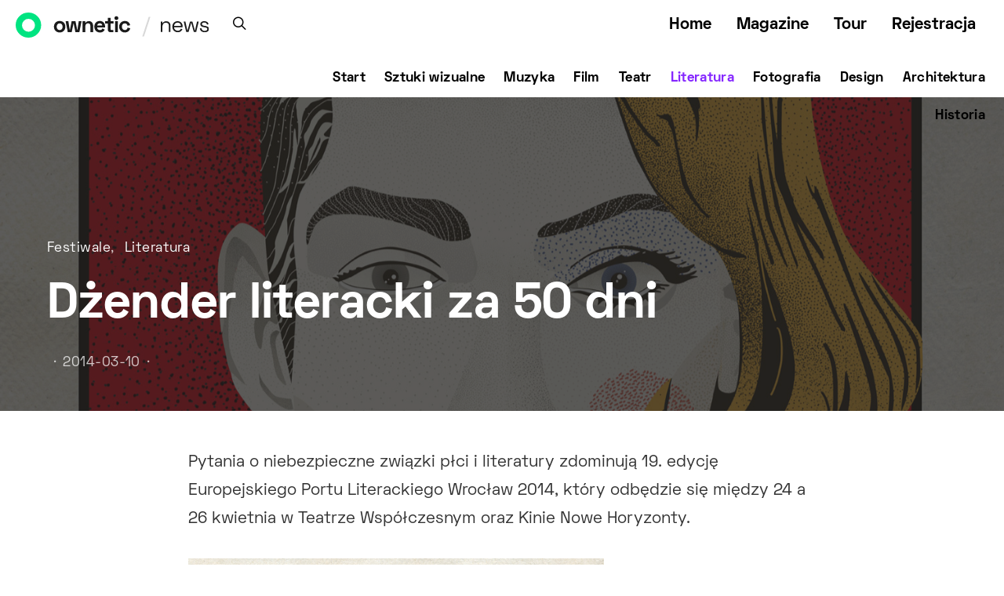

--- FILE ---
content_type: text/html; charset=UTF-8
request_url: https://ownetic.com/news/2014/03/10/19-port-literacki-biuro-literackie-wroclaw/
body_size: 172266
content:
<!DOCTYPE html>
<html lang="pl-PL">
<head>
<!-- Global site tag (gtag.js) - Google Analytics -->
<script async src="https://www.googletagmanager.com/gtag/js?id=UA-117423102-1"></script>
<script>
window.dataLayer = window.dataLayer || [];
function gtag(){dataLayer.push(arguments);}
gtag('js', new Date());
gtag('config', 'UA-117423102-1');
</script>
<meta charset="UTF-8">
<meta name="viewport" content="width=device-width, initial-scale=1">
<link rel="profile" href="http://gmpg.org/xfn/11">
<meta name='robots' content='index, follow, max-image-preview:large, max-snippet:-1, max-video-preview:-1' />
<!-- This site is optimized with the Yoast SEO plugin v18.7 - https://yoast.com/wordpress/plugins/seo/ -->
<title>Dżender literacki za 50 dni</title>
<meta name="description" content="Pytania o niebezpieczne związki płci i literatury zdominują 19. edycję Europejskiego Portu Literackiego Wrocław 2014, który odbędzie się między 24 a 26 kwietnia w Teatrze Współczesnym oraz Kinie Nowe Horyzonty." />
<link rel="canonical" href="https://ownetic.com/news/2014/03/10/19-port-literacki-biuro-literackie-wroclaw/" />
<meta name="twitter:card" content="summary_large_image" />
<meta name="twitter:title" content="Dżender literacki za 50 dni" />
<meta name="twitter:description" content="Pytania o niebezpieczne związki płci i literatury zdominują 19. edycję Europejskiego Portu Literackiego Wrocław 2014, który odbędzie się między 24 a 26 kwietnia w Teatrze Współczesnym oraz Kinie Nowe Horyzonty." />
<meta name="twitter:image" content="https://ownetic.com/news/wp-content/uploads/2014/03/19-port-literacki-biuro-literackie-wroclaw-2014-03-08.jpg" />
<meta name="twitter:label1" content="Napisane przez" />
<meta name="twitter:data1" content="Ewa Nowicka" />
<meta name="twitter:label2" content="Szacowany czas czytania" />
<meta name="twitter:data2" content="3 minuty" />
<script type="application/ld+json" class="yoast-schema-graph">{"@context":"https://schema.org","@graph":[{"@type":"WebSite","@id":"https://ownetic.com/news/#website","url":"https://ownetic.com/news/","name":"News O.pl","description":"News","potentialAction":[{"@type":"SearchAction","target":{"@type":"EntryPoint","urlTemplate":"https://ownetic.com/news/?s={search_term_string}"},"query-input":"required name=search_term_string"}],"inLanguage":"pl-PL"},{"@type":"ImageObject","inLanguage":"pl-PL","@id":"https://ownetic.com/news/2014/03/10/19-port-literacki-biuro-literackie-wroclaw/#primaryimage","url":"https://ownetic.com/news/wp-content/uploads/2014/03/19-port-literacki-biuro-literackie-wroclaw-2014-03-08.jpg","contentUrl":"https://ownetic.com/news/wp-content/uploads/2014/03/19-port-literacki-biuro-literackie-wroclaw-2014-03-08.jpg","width":"1500","height":"2134","caption":"19. Port Literacki Wrocław – plakat (źródło: materiały prasowe)"},{"@type":"WebPage","@id":"https://ownetic.com/news/2014/03/10/19-port-literacki-biuro-literackie-wroclaw/#webpage","url":"https://ownetic.com/news/2014/03/10/19-port-literacki-biuro-literackie-wroclaw/","name":"Dżender literacki za 50 dni","isPartOf":{"@id":"https://ownetic.com/news/#website"},"primaryImageOfPage":{"@id":"https://ownetic.com/news/2014/03/10/19-port-literacki-biuro-literackie-wroclaw/#primaryimage"},"datePublished":"2014-03-10T00:50:11+00:00","dateModified":"2014-03-07T11:47:29+00:00","author":{"@id":"https://ownetic.com/news/#/schema/person/bbc61385c6ca40123684e3d94a982cb3"},"description":"Pytania o niebezpieczne związki płci i literatury zdominują 19. edycję Europejskiego Portu Literackiego Wrocław 2014, który odbędzie się między 24 a 26 kwietnia w Teatrze Współczesnym oraz Kinie Nowe Horyzonty.","breadcrumb":{"@id":"https://ownetic.com/news/2014/03/10/19-port-literacki-biuro-literackie-wroclaw/#breadcrumb"},"inLanguage":"pl-PL","potentialAction":[{"@type":"ReadAction","target":["https://ownetic.com/news/2014/03/10/19-port-literacki-biuro-literackie-wroclaw/"]}]},{"@type":"BreadcrumbList","@id":"https://ownetic.com/news/2014/03/10/19-port-literacki-biuro-literackie-wroclaw/#breadcrumb","itemListElement":[{"@type":"ListItem","position":1,"name":"Strona główna","item":"https://ownetic.com/news/"},{"@type":"ListItem","position":2,"name":"Posts","item":"https://ownetic.com/news/posts/"},{"@type":"ListItem","position":3,"name":"Dżender literacki za 50 dni"}]},{"@type":"Person","@id":"https://ownetic.com/news/#/schema/person/bbc61385c6ca40123684e3d94a982cb3","name":"Ewa Nowicka","url":"https://ownetic.com/news/author/ewa-nowicka/"}]}</script>
<!-- / Yoast SEO plugin. -->
<link rel='dns-prefetch' href='//ownetic.com' />
<link rel='dns-prefetch' href='//s.w.org' />
<link href='https://fonts.gstatic.com' crossorigin rel='preconnect' />
<link rel="alternate" type="application/rss+xml" title="News O.pl &raquo; Kanał z wpisami" href="https://ownetic.com/news/feed/" />
<link rel="alternate" type="application/rss+xml" title="News O.pl &raquo; Kanał z komentarzami" href="https://ownetic.com/news/comments/feed/" />
<link rel="alternate" type="application/rss+xml" title="News O.pl &raquo; Dżender literacki za 50 dni Kanał z komentarzami" href="https://ownetic.com/news/2014/03/10/19-port-literacki-biuro-literackie-wroclaw/feed/" />
<link rel="preload" href="https://ownetic.com/news/wp-content/plugins/canvas/assets/fonts/canvas-icons.woff" as="font" type="font/woff" crossorigin>
<script type="text/javascript">
window._wpemojiSettings = {"baseUrl":"https:\/\/s.w.org\/images\/core\/emoji\/13.1.0\/72x72\/","ext":".png","svgUrl":"https:\/\/s.w.org\/images\/core\/emoji\/13.1.0\/svg\/","svgExt":".svg","source":{"concatemoji":"https:\/\/ownetic.com\/news\/wp-includes\/js\/wp-emoji-release.min.js?ver=5.9.10"}};
/*! This file is auto-generated */
!function(e,a,t){var n,r,o,i=a.createElement("canvas"),p=i.getContext&&i.getContext("2d");function s(e,t){var a=String.fromCharCode;p.clearRect(0,0,i.width,i.height),p.fillText(a.apply(this,e),0,0);e=i.toDataURL();return p.clearRect(0,0,i.width,i.height),p.fillText(a.apply(this,t),0,0),e===i.toDataURL()}function c(e){var t=a.createElement("script");t.src=e,t.defer=t.type="text/javascript",a.getElementsByTagName("head")[0].appendChild(t)}for(o=Array("flag","emoji"),t.supports={everything:!0,everythingExceptFlag:!0},r=0;r<o.length;r++)t.supports[o[r]]=function(e){if(!p||!p.fillText)return!1;switch(p.textBaseline="top",p.font="600 32px Arial",e){case"flag":return s([127987,65039,8205,9895,65039],[127987,65039,8203,9895,65039])?!1:!s([55356,56826,55356,56819],[55356,56826,8203,55356,56819])&&!s([55356,57332,56128,56423,56128,56418,56128,56421,56128,56430,56128,56423,56128,56447],[55356,57332,8203,56128,56423,8203,56128,56418,8203,56128,56421,8203,56128,56430,8203,56128,56423,8203,56128,56447]);case"emoji":return!s([10084,65039,8205,55357,56613],[10084,65039,8203,55357,56613])}return!1}(o[r]),t.supports.everything=t.supports.everything&&t.supports[o[r]],"flag"!==o[r]&&(t.supports.everythingExceptFlag=t.supports.everythingExceptFlag&&t.supports[o[r]]);t.supports.everythingExceptFlag=t.supports.everythingExceptFlag&&!t.supports.flag,t.DOMReady=!1,t.readyCallback=function(){t.DOMReady=!0},t.supports.everything||(n=function(){t.readyCallback()},a.addEventListener?(a.addEventListener("DOMContentLoaded",n,!1),e.addEventListener("load",n,!1)):(e.attachEvent("onload",n),a.attachEvent("onreadystatechange",function(){"complete"===a.readyState&&t.readyCallback()})),(n=t.source||{}).concatemoji?c(n.concatemoji):n.wpemoji&&n.twemoji&&(c(n.twemoji),c(n.wpemoji)))}(window,document,window._wpemojiSettings);
</script>
<style type="text/css">
img.wp-smiley,
img.emoji {
display: inline !important;
border: none !important;
box-shadow: none !important;
height: 1em !important;
width: 1em !important;
margin: 0 0.07em !important;
vertical-align: -0.1em !important;
background: none !important;
padding: 0 !important;
}
</style>
<!-- <link rel='stylesheet' id='wp_bannerize_pro_slugwp-bannerize-admin-barmincss-css'  href='https://ownetic.com/news/wp-content/plugins/wp-bannerize-pro/public/css/wp-bannerize-admin-bar.min.css?ver=1.6.5' type='text/css' media='all' /> -->
<!-- <link rel='stylesheet' id='wp_bannerize_pro_slugwp-bannerizemincss-css'  href='https://ownetic.com/news/wp-content/plugins/wp-bannerize-pro/public/css/wp-bannerize.min.css?ver=1.6.5' type='text/css' media='all' /> -->
<!-- <link rel='stylesheet' id='canvas-css'  href='https://ownetic.com/news/wp-content/plugins/canvas/assets/css/canvas.css?ver=2.3.7' type='text/css' media='all' /> -->
<link rel='alternate stylesheet' id='powerkit-icons-css'  href='https://ownetic.com/news/wp-content/plugins/powerkit/assets/fonts/powerkit-icons.woff?ver=2.7.4.1' type='text/css' as='font' type='font/wof' crossorigin />
<!-- <link rel='stylesheet' id='powerkit-css'  href='https://ownetic.com/news/wp-content/plugins/powerkit/assets/css/powerkit.css?ver=2.7.4.1' type='text/css' media='all' /> -->
<!-- <link rel='stylesheet' id='wp-block-library-css'  href='https://ownetic.com/news/wp-includes/css/dist/block-library/style.min.css?ver=5.9.10' type='text/css' media='all' /> -->
<!-- <link rel='stylesheet' id='canvas-block-alert-style-css'  href='https://ownetic.com/news/wp-content/plugins/canvas/components/basic-elements/block-alert/block.css?ver=1651775225' type='text/css' media='all' /> -->
<!-- <link rel='stylesheet' id='canvas-block-progress-style-css'  href='https://ownetic.com/news/wp-content/plugins/canvas/components/basic-elements/block-progress/block.css?ver=1651775225' type='text/css' media='all' /> -->
<!-- <link rel='stylesheet' id='canvas-block-collapsibles-style-css'  href='https://ownetic.com/news/wp-content/plugins/canvas/components/basic-elements/block-collapsibles/block.css?ver=1651775225' type='text/css' media='all' /> -->
<!-- <link rel='stylesheet' id='canvas-block-tabs-style-css'  href='https://ownetic.com/news/wp-content/plugins/canvas/components/basic-elements/block-tabs/block.css?ver=1651775225' type='text/css' media='all' /> -->
<!-- <link rel='stylesheet' id='canvas-block-section-heading-style-css'  href='https://ownetic.com/news/wp-content/plugins/canvas/components/basic-elements/block-section-heading/block.css?ver=1651775225' type='text/css' media='all' /> -->
<!-- <link rel='stylesheet' id='canvas-block-row-style-css'  href='https://ownetic.com/news/wp-content/plugins/canvas/components/layout-blocks/block-row/block-row.css?ver=1651775225' type='text/css' media='all' /> -->
<!-- <link rel='stylesheet' id='canvas-block-posts-style-css'  href='https://ownetic.com/news/wp-content/plugins/canvas/components/posts/block-posts/block-posts.css?ver=1651775225' type='text/css' media='all' /> -->
<!-- <link rel='stylesheet' id='canvas-justified-gallery-block-style-css'  href='https://ownetic.com/news/wp-content/plugins/canvas/components/justified-gallery/block/block-justified-gallery.css?ver=1651775225' type='text/css' media='all' /> -->
<!-- <link rel='stylesheet' id='canvas-slider-gallery-block-style-css'  href='https://ownetic.com/news/wp-content/plugins/canvas/components/slider-gallery/block/block-slider-gallery.css?ver=1651775225' type='text/css' media='all' /> -->
<!-- <link rel='stylesheet' id='canvas-block-posts-sidebar-css'  href='https://ownetic.com/news/wp-content/plugins/canvas/components/posts/block-posts-sidebar/block-posts-sidebar.css?ver=1651775225' type='text/css' media='all' /> -->
<!-- <link rel='stylesheet' id='csco-block-posts-sidebar-style-css'  href='https://ownetic.com/news/wp-content/themes/authentic2/css/blocks/posts-sidebar.css?ver=1597642450' type='text/css' media='all' /> -->
<!-- <link rel='stylesheet' id='csco-block-twitter-slider-style-css'  href='https://ownetic.com/news/wp-content/themes/authentic2/css/blocks/twitter-slider.css?ver=1597642450' type='text/css' media='all' /> -->
<!-- <link rel='stylesheet' id='csco-block-tiles-style-css'  href='https://ownetic.com/news/wp-content/themes/authentic2/css/blocks/tiles.css?ver=1597642450' type='text/css' media='all' /> -->
<!-- <link rel='stylesheet' id='csco-block-horizontal-tiles-style-css'  href='https://ownetic.com/news/wp-content/themes/authentic2/css/blocks/horizontal-tiles.css?ver=1597642450' type='text/css' media='all' /> -->
<!-- <link rel='stylesheet' id='csco-block-full-style-css'  href='https://ownetic.com/news/wp-content/themes/authentic2/css/blocks/full.css?ver=1597642450' type='text/css' media='all' /> -->
<!-- <link rel='stylesheet' id='csco-block-slider-style-css'  href='https://ownetic.com/news/wp-content/themes/authentic2/css/blocks/slider.css?ver=1597642450' type='text/css' media='all' /> -->
<!-- <link rel='stylesheet' id='csco-block-carousel-style-css'  href='https://ownetic.com/news/wp-content/themes/authentic2/css/blocks/carousel.css?ver=1597642450' type='text/css' media='all' /> -->
<!-- <link rel='stylesheet' id='csco-block-wide-style-css'  href='https://ownetic.com/news/wp-content/themes/authentic2/css/blocks/wide.css?ver=1597642450' type='text/css' media='all' /> -->
<!-- <link rel='stylesheet' id='csco-block-narrow-style-css'  href='https://ownetic.com/news/wp-content/themes/authentic2/css/blocks/narrow.css?ver=1597642450' type='text/css' media='all' /> -->
<link rel="stylesheet" type="text/css" href="//ownetic.com/news/wp-content/cache/wpfc-minified/1qd2bgj0/244v5.css" media="all"/>
<style id='global-styles-inline-css' type='text/css'>
body{--wp--preset--color--black: #000000;--wp--preset--color--cyan-bluish-gray: #abb8c3;--wp--preset--color--white: #ffffff;--wp--preset--color--pale-pink: #f78da7;--wp--preset--color--vivid-red: #cf2e2e;--wp--preset--color--luminous-vivid-orange: #ff6900;--wp--preset--color--luminous-vivid-amber: #fcb900;--wp--preset--color--light-green-cyan: #7bdcb5;--wp--preset--color--vivid-green-cyan: #00d084;--wp--preset--color--pale-cyan-blue: #8ed1fc;--wp--preset--color--vivid-cyan-blue: #0693e3;--wp--preset--color--vivid-purple: #9b51e0;--wp--preset--gradient--vivid-cyan-blue-to-vivid-purple: linear-gradient(135deg,rgba(6,147,227,1) 0%,rgb(155,81,224) 100%);--wp--preset--gradient--light-green-cyan-to-vivid-green-cyan: linear-gradient(135deg,rgb(122,220,180) 0%,rgb(0,208,130) 100%);--wp--preset--gradient--luminous-vivid-amber-to-luminous-vivid-orange: linear-gradient(135deg,rgba(252,185,0,1) 0%,rgba(255,105,0,1) 100%);--wp--preset--gradient--luminous-vivid-orange-to-vivid-red: linear-gradient(135deg,rgba(255,105,0,1) 0%,rgb(207,46,46) 100%);--wp--preset--gradient--very-light-gray-to-cyan-bluish-gray: linear-gradient(135deg,rgb(238,238,238) 0%,rgb(169,184,195) 100%);--wp--preset--gradient--cool-to-warm-spectrum: linear-gradient(135deg,rgb(74,234,220) 0%,rgb(151,120,209) 20%,rgb(207,42,186) 40%,rgb(238,44,130) 60%,rgb(251,105,98) 80%,rgb(254,248,76) 100%);--wp--preset--gradient--blush-light-purple: linear-gradient(135deg,rgb(255,206,236) 0%,rgb(152,150,240) 100%);--wp--preset--gradient--blush-bordeaux: linear-gradient(135deg,rgb(254,205,165) 0%,rgb(254,45,45) 50%,rgb(107,0,62) 100%);--wp--preset--gradient--luminous-dusk: linear-gradient(135deg,rgb(255,203,112) 0%,rgb(199,81,192) 50%,rgb(65,88,208) 100%);--wp--preset--gradient--pale-ocean: linear-gradient(135deg,rgb(255,245,203) 0%,rgb(182,227,212) 50%,rgb(51,167,181) 100%);--wp--preset--gradient--electric-grass: linear-gradient(135deg,rgb(202,248,128) 0%,rgb(113,206,126) 100%);--wp--preset--gradient--midnight: linear-gradient(135deg,rgb(2,3,129) 0%,rgb(40,116,252) 100%);--wp--preset--duotone--dark-grayscale: url('#wp-duotone-dark-grayscale');--wp--preset--duotone--grayscale: url('#wp-duotone-grayscale');--wp--preset--duotone--purple-yellow: url('#wp-duotone-purple-yellow');--wp--preset--duotone--blue-red: url('#wp-duotone-blue-red');--wp--preset--duotone--midnight: url('#wp-duotone-midnight');--wp--preset--duotone--magenta-yellow: url('#wp-duotone-magenta-yellow');--wp--preset--duotone--purple-green: url('#wp-duotone-purple-green');--wp--preset--duotone--blue-orange: url('#wp-duotone-blue-orange');--wp--preset--font-size--small: 13px;--wp--preset--font-size--medium: 20px;--wp--preset--font-size--large: 36px;--wp--preset--font-size--x-large: 42px;}.has-black-color{color: var(--wp--preset--color--black) !important;}.has-cyan-bluish-gray-color{color: var(--wp--preset--color--cyan-bluish-gray) !important;}.has-white-color{color: var(--wp--preset--color--white) !important;}.has-pale-pink-color{color: var(--wp--preset--color--pale-pink) !important;}.has-vivid-red-color{color: var(--wp--preset--color--vivid-red) !important;}.has-luminous-vivid-orange-color{color: var(--wp--preset--color--luminous-vivid-orange) !important;}.has-luminous-vivid-amber-color{color: var(--wp--preset--color--luminous-vivid-amber) !important;}.has-light-green-cyan-color{color: var(--wp--preset--color--light-green-cyan) !important;}.has-vivid-green-cyan-color{color: var(--wp--preset--color--vivid-green-cyan) !important;}.has-pale-cyan-blue-color{color: var(--wp--preset--color--pale-cyan-blue) !important;}.has-vivid-cyan-blue-color{color: var(--wp--preset--color--vivid-cyan-blue) !important;}.has-vivid-purple-color{color: var(--wp--preset--color--vivid-purple) !important;}.has-black-background-color{background-color: var(--wp--preset--color--black) !important;}.has-cyan-bluish-gray-background-color{background-color: var(--wp--preset--color--cyan-bluish-gray) !important;}.has-white-background-color{background-color: var(--wp--preset--color--white) !important;}.has-pale-pink-background-color{background-color: var(--wp--preset--color--pale-pink) !important;}.has-vivid-red-background-color{background-color: var(--wp--preset--color--vivid-red) !important;}.has-luminous-vivid-orange-background-color{background-color: var(--wp--preset--color--luminous-vivid-orange) !important;}.has-luminous-vivid-amber-background-color{background-color: var(--wp--preset--color--luminous-vivid-amber) !important;}.has-light-green-cyan-background-color{background-color: var(--wp--preset--color--light-green-cyan) !important;}.has-vivid-green-cyan-background-color{background-color: var(--wp--preset--color--vivid-green-cyan) !important;}.has-pale-cyan-blue-background-color{background-color: var(--wp--preset--color--pale-cyan-blue) !important;}.has-vivid-cyan-blue-background-color{background-color: var(--wp--preset--color--vivid-cyan-blue) !important;}.has-vivid-purple-background-color{background-color: var(--wp--preset--color--vivid-purple) !important;}.has-black-border-color{border-color: var(--wp--preset--color--black) !important;}.has-cyan-bluish-gray-border-color{border-color: var(--wp--preset--color--cyan-bluish-gray) !important;}.has-white-border-color{border-color: var(--wp--preset--color--white) !important;}.has-pale-pink-border-color{border-color: var(--wp--preset--color--pale-pink) !important;}.has-vivid-red-border-color{border-color: var(--wp--preset--color--vivid-red) !important;}.has-luminous-vivid-orange-border-color{border-color: var(--wp--preset--color--luminous-vivid-orange) !important;}.has-luminous-vivid-amber-border-color{border-color: var(--wp--preset--color--luminous-vivid-amber) !important;}.has-light-green-cyan-border-color{border-color: var(--wp--preset--color--light-green-cyan) !important;}.has-vivid-green-cyan-border-color{border-color: var(--wp--preset--color--vivid-green-cyan) !important;}.has-pale-cyan-blue-border-color{border-color: var(--wp--preset--color--pale-cyan-blue) !important;}.has-vivid-cyan-blue-border-color{border-color: var(--wp--preset--color--vivid-cyan-blue) !important;}.has-vivid-purple-border-color{border-color: var(--wp--preset--color--vivid-purple) !important;}.has-vivid-cyan-blue-to-vivid-purple-gradient-background{background: var(--wp--preset--gradient--vivid-cyan-blue-to-vivid-purple) !important;}.has-light-green-cyan-to-vivid-green-cyan-gradient-background{background: var(--wp--preset--gradient--light-green-cyan-to-vivid-green-cyan) !important;}.has-luminous-vivid-amber-to-luminous-vivid-orange-gradient-background{background: var(--wp--preset--gradient--luminous-vivid-amber-to-luminous-vivid-orange) !important;}.has-luminous-vivid-orange-to-vivid-red-gradient-background{background: var(--wp--preset--gradient--luminous-vivid-orange-to-vivid-red) !important;}.has-very-light-gray-to-cyan-bluish-gray-gradient-background{background: var(--wp--preset--gradient--very-light-gray-to-cyan-bluish-gray) !important;}.has-cool-to-warm-spectrum-gradient-background{background: var(--wp--preset--gradient--cool-to-warm-spectrum) !important;}.has-blush-light-purple-gradient-background{background: var(--wp--preset--gradient--blush-light-purple) !important;}.has-blush-bordeaux-gradient-background{background: var(--wp--preset--gradient--blush-bordeaux) !important;}.has-luminous-dusk-gradient-background{background: var(--wp--preset--gradient--luminous-dusk) !important;}.has-pale-ocean-gradient-background{background: var(--wp--preset--gradient--pale-ocean) !important;}.has-electric-grass-gradient-background{background: var(--wp--preset--gradient--electric-grass) !important;}.has-midnight-gradient-background{background: var(--wp--preset--gradient--midnight) !important;}.has-small-font-size{font-size: var(--wp--preset--font-size--small) !important;}.has-medium-font-size{font-size: var(--wp--preset--font-size--medium) !important;}.has-large-font-size{font-size: var(--wp--preset--font-size--large) !important;}.has-x-large-font-size{font-size: var(--wp--preset--font-size--x-large) !important;}
</style>
<!-- <link rel='stylesheet' id='canvas-block-heading-style-css'  href='https://ownetic.com/news/wp-content/plugins/canvas/components/content-formatting/block-heading/block.css?ver=1651775225' type='text/css' media='all' /> -->
<!-- <link rel='stylesheet' id='canvas-block-list-style-css'  href='https://ownetic.com/news/wp-content/plugins/canvas/components/content-formatting/block-list/block.css?ver=1651775225' type='text/css' media='all' /> -->
<!-- <link rel='stylesheet' id='canvas-block-paragraph-style-css'  href='https://ownetic.com/news/wp-content/plugins/canvas/components/content-formatting/block-paragraph/block.css?ver=1651775225' type='text/css' media='all' /> -->
<!-- <link rel='stylesheet' id='canvas-block-separator-style-css'  href='https://ownetic.com/news/wp-content/plugins/canvas/components/content-formatting/block-separator/block.css?ver=1651775225' type='text/css' media='all' /> -->
<!-- <link rel='stylesheet' id='canvas-block-group-style-css'  href='https://ownetic.com/news/wp-content/plugins/canvas/components/basic-elements/block-group/block.css?ver=1651775225' type='text/css' media='all' /> -->
<!-- <link rel='stylesheet' id='canvas-block-cover-style-css'  href='https://ownetic.com/news/wp-content/plugins/canvas/components/basic-elements/block-cover/block.css?ver=1651775225' type='text/css' media='all' /> -->
<!-- <link rel='stylesheet' id='powerkit-author-box-css'  href='https://ownetic.com/news/wp-content/plugins/powerkit/modules/author-box/public/css/public-powerkit-author-box.css?ver=2.7.4.1' type='text/css' media='all' /> -->
<link rel="stylesheet" type="text/css" href="//ownetic.com/news/wp-content/cache/wpfc-minified/78k7hp7x/e10at.css" media="all"/>
<!-- <link rel='stylesheet' id='powerkit-basic-elements-css'  href='https://ownetic.com/news/wp-content/plugins/powerkit/modules/basic-elements/public/css/public-powerkit-basic-elements.css?ver=2.7.4.1' type='text/css' media='screen' /> -->
<link rel="stylesheet" type="text/css" href="//ownetic.com/news/wp-content/cache/wpfc-minified/md6t46f6/2bund.css" media="screen"/>
<!-- <link rel='stylesheet' id='powerkit-coming-soon-css'  href='https://ownetic.com/news/wp-content/plugins/powerkit/modules/coming-soon/public/css/public-powerkit-coming-soon.css?ver=2.7.4.1' type='text/css' media='all' /> -->
<!-- <link rel='stylesheet' id='powerkit-content-formatting-css'  href='https://ownetic.com/news/wp-content/plugins/powerkit/modules/content-formatting/public/css/public-powerkit-content-formatting.css?ver=2.7.4.1' type='text/css' media='all' /> -->
<!-- <link rel='stylesheet' id='powerkit-сontributors-css'  href='https://ownetic.com/news/wp-content/plugins/powerkit/modules/contributors/public/css/public-powerkit-contributors.css?ver=2.7.4.1' type='text/css' media='all' /> -->
<!-- <link rel='stylesheet' id='powerkit-featured-categories-css'  href='https://ownetic.com/news/wp-content/plugins/powerkit/modules/featured-categories/public/css/public-powerkit-featured-categories.css?ver=2.7.4.1' type='text/css' media='all' /> -->
<!-- <link rel='stylesheet' id='powerkit-inline-posts-css'  href='https://ownetic.com/news/wp-content/plugins/powerkit/modules/inline-posts/public/css/public-powerkit-inline-posts.css?ver=2.7.4.1' type='text/css' media='all' /> -->
<!-- <link rel='stylesheet' id='powerkit-justified-gallery-css'  href='https://ownetic.com/news/wp-content/plugins/powerkit/modules/justified-gallery/public/css/public-powerkit-justified-gallery.css?ver=2.7.4.1' type='text/css' media='all' /> -->
<!-- <link rel='stylesheet' id='glightbox-css'  href='https://ownetic.com/news/wp-content/plugins/powerkit/modules/lightbox/public/css/glightbox.min.css?ver=2.7.4.1' type='text/css' media='all' /> -->
<!-- <link rel='stylesheet' id='powerkit-lightbox-css'  href='https://ownetic.com/news/wp-content/plugins/powerkit/modules/lightbox/public/css/public-powerkit-lightbox.css?ver=2.7.4.1' type='text/css' media='all' /> -->
<!-- <link rel='stylesheet' id='powerkit-opt-in-forms-css'  href='https://ownetic.com/news/wp-content/plugins/powerkit/modules/opt-in-forms/public/css/public-powerkit-opt-in-forms.css?ver=2.7.4.1' type='text/css' media='all' /> -->
<!-- <link rel='stylesheet' id='powerkit-scroll-to-top-css'  href='https://ownetic.com/news/wp-content/plugins/powerkit/modules/scroll-to-top/public/css/public-powerkit-scroll-to-top.css?ver=2.7.4.1' type='text/css' media='all' /> -->
<!-- <link rel='stylesheet' id='powerkit-widget-about-css'  href='https://ownetic.com/news/wp-content/plugins/powerkit/modules/widget-about/public/css/public-powerkit-widget-about.css?ver=2.7.4.1' type='text/css' media='all' /> -->
<!-- <link rel='stylesheet' id='ssb-front-css-css'  href='https://ownetic.com/news/wp-content/plugins/simple-social-buttons/assets/css/front.css?ver=4.0.1' type='text/css' media='all' /> -->
<!-- <link rel='stylesheet' id='csco-styles-css'  href='https://ownetic.com/news/wp-content/themes/authentic2/style.css?ver=1.0.0' type='text/css' media='all' /> -->
<!-- <link rel='stylesheet' id='searchwp-live-search-css'  href='https://ownetic.com/news/wp-content/plugins/searchwp-live-ajax-search/assets/styles/style.css?ver=1.6.2' type='text/css' media='all' /> -->
<!-- <link rel='stylesheet' id='csco_child_css-css'  href='https://ownetic.com/news/wp-content/themes/authentic2-child/style.css?ver=1.0.0' type='text/css' media='all' /> -->
<link rel="stylesheet" type="text/css" href="//ownetic.com/news/wp-content/cache/wpfc-minified/ko12coh2/e10at.css" media="all"/>
<script src='//ownetic.com/news/wp-content/cache/wpfc-minified/88ycgoy4/e10at.js' type="text/javascript"></script>
<!-- <script type='text/javascript' src='https://ownetic.com/news/wp-includes/js/jquery/jquery.min.js?ver=3.6.0' id='jquery-core-js'></script> -->
<!-- <script type='text/javascript' src='https://ownetic.com/news/wp-includes/js/jquery/jquery-migrate.min.js?ver=3.3.2' id='jquery-migrate-js'></script> -->
<script type='text/javascript' src='https://ownetic.com/news/wp-content/plugins/simple-social-buttons/assets/js/frontend-blocks.js?ver=4.0.1' id='ssb-blocks-front-js-js'></script>
<script type='text/javascript' id='ssb-front-js-js-extra'>
/* <![CDATA[ */
var SSB = {"ajax_url":"https:\/\/ownetic.com\/news\/wp-admin\/admin-ajax.php","fb_share_nonce":"04003089a4"};
/* ]]> */
</script>
<script src='//ownetic.com/news/wp-content/cache/wpfc-minified/kbl94xlj/e10at.js' type="text/javascript"></script>
<!-- <script type='text/javascript' src='https://ownetic.com/news/wp-content/plugins/simple-social-buttons/assets/js/front.js?ver=4.0.1' id='ssb-front-js-js'></script> -->
<link rel="https://api.w.org/" href="https://ownetic.com/news/wp-json/" /><link rel="alternate" type="application/json" href="https://ownetic.com/news/wp-json/wp/v2/posts/284399" /><link rel="EditURI" type="application/rsd+xml" title="RSD" href="https://ownetic.com/news/xmlrpc.php?rsd" />
<link rel="wlwmanifest" type="application/wlwmanifest+xml" href="https://ownetic.com/news/wp-includes/wlwmanifest.xml" /> 
<meta name="generator" content="WordPress 5.9.10" />
<link rel='shortlink' href='https://ownetic.com/news/?p=284399' />
<link rel="alternate" type="application/json+oembed" href="https://ownetic.com/news/wp-json/oembed/1.0/embed?url=https%3A%2F%2Fownetic.com%2Fnews%2F2014%2F03%2F10%2F19-port-literacki-biuro-literackie-wroclaw%2F" />
<link rel="alternate" type="text/xml+oembed" href="https://ownetic.com/news/wp-json/oembed/1.0/embed?url=https%3A%2F%2Fownetic.com%2Fnews%2F2014%2F03%2F10%2F19-port-literacki-biuro-literackie-wroclaw%2F&#038;format=xml" />
<style media="screen">
.simplesocialbuttons.simplesocialbuttons_inline .ssb-fb-like {
margin: ;
}
/*inline margin*/
.simplesocialbuttons.simplesocialbuttons_inline.simplesocial-round-txt button{
margin: ;
}
/*margin-digbar*/
</style>
<!-- Open Graph Meta Tags generated by Simple Social Buttons 4.0.1 -->
<meta property="og:title" content="Dżender literacki za 50 dni - News O.pl" />
<meta property="og:description" content="Pytania o niebezpieczne związki płci i literatury zdominują 19. edycję Europejskiego Portu Literackiego Wrocław 2014, który odbędzie się między 24 a 26 kwietnia w Teatrze Współczesnym oraz Kinie Nowe Horyzonty." />
<meta property="og:url" content="https://ownetic.com/news/2014/03/10/19-port-literacki-biuro-literackie-wroclaw/" />
<meta property="og:site_name" content="News O.pl" />
<meta property="og:image" content="https://ownetic.com/news/wp-content/uploads/2014/03/19-port-literacki-biuro-literackie-wroclaw-2014-03-08.jpg" />
<meta name="twitter:card" content="summary_large_image" />
<meta name="twitter:description" content="Pytania o niebezpieczne związki płci i literatury zdominują 19. edycję Europejskiego Portu Literackiego Wrocław 2014, który odbędzie się między 24 a 26 kwietnia w Teatrze Współczesnym oraz Kinie Nowe Horyzonty." />
<meta name="twitter:title" content="Dżender literacki za 50 dni - News O.pl" />
<meta property="twitter:image" content="https://ownetic.com/news/wp-content/uploads/2014/03/19-port-literacki-biuro-literackie-wroclaw-2014-03-08.jpg" />
<link rel="apple-touch-icon" sizes="180x180" href="/news/wp-content/uploads/fbrfg/apple-touch-icon.png">
<link rel="icon" type="image/png" sizes="32x32" href="/news/wp-content/uploads/fbrfg/favicon-32x32.png">
<link rel="icon" type="image/png" sizes="16x16" href="/news/wp-content/uploads/fbrfg/favicon-16x16.png">
<link rel="manifest" href="/news/wp-content/uploads/fbrfg/site.webmanifest">
<link rel="shortcut icon" href="/news/wp-content/uploads/fbrfg/favicon.ico">
<meta name="msapplication-TileColor" content="#da532c">
<meta name="msapplication-config" content="/news/wp-content/uploads/fbrfg/browserconfig.xml">
<meta name="theme-color" content="#ffffff">        <style type="text/css">
.hidden {display:none;}
</style>
<script type="text/javascript">
jQuery('html').addClass('hidden');
jQuery(document).ready(function($) {		            
$('html').removeClass('hidden');	            
});  
</script>
<script>
window.ajaxurl =
"https://ownetic.com/news/wp-admin/admin-ajax.php"
window.WPBannerize = {
"General": {
"impressions_enabled": true,
"clicks_enabled": true
},
"Layout": {
"top": 0,
"right": 0,
"bottom": 0,
"left": 0
}
} ;
</script>
<style>@font-face { font-family: "spacegrotesksemibold"; src: url("https://ownetic.com/news/wp-content/uploads/2020/09/SpaceGrotesk-SemiBold.woff") format("woff"),url("https://ownetic.com/news/wp-content/uploads/2020/09/SpaceGrotesk-SemiBold.woff2") format("woff2"); font-display: swap; font-weight: 700; font-style: normal;}@font-face { font-family: "spacegroteskbold"; src: url("https://ownetic.com/news/wp-content/uploads/2020/09/SpaceGrotesk-Bold.woff") format("woff"),url("https://ownetic.com/news/wp-content/uploads/2020/09/SpaceGrotesk-Bold.woff2") format("woff2"); font-display: swap; font-weight: 800; font-style: normal;}@font-face { font-family: "spacegroteskmedium"; src: url("https://ownetic.com/news/wp-content/uploads/2020/09/SpaceGrotesk-Medium.woff") format("woff"),url("https://ownetic.com/news/wp-content/uploads/2020/09/SpaceGrotesk-Medium.woff2") format("woff2"); font-display: swap; font-weight: 600; font-style: normal;}@font-face { font-family: "spacegroteskregular"; src: url("https://ownetic.com/news/wp-content/uploads/2020/09/SpaceGrotesk-Regular.woff") format("woff"),url("https://ownetic.com/news/wp-content/uploads/2020/09/SpaceGrotesk-Regular.woff2") format("woff2"); font-display: swap; font-weight: 400; font-style: normal;}@font-face { font-family: "spacegrotesklight"; src: url("https://ownetic.com/news/wp-content/uploads/2020/09/SpaceGrotesk-Light.woff") format("woff"),url("https://ownetic.com/news/wp-content/uploads/2020/09/SpaceGrotesk-Light.woff2") format("woff2"); font-display: swap; font-weight: 200; font-style: normal;}</style>
<style type="text/css" id="wp-custom-css">
25 czerwca 2010 roku o godz. 19.00 w galerii Design BWA Wrocław odbędzie się wernisaż wystawy Made in Wrocław 1945-1989. Kuratorzy wystawy: Joanna Sabat, Tomasz Sobczak (WROzament).
[caption id="attachment_48364" align="alignnone" width="530" caption="Odra klawiatura, fot. Sebastian Sobótka"][/caption]
PRL, mimo totalitarnego ustroju i ekonomicznej słabości, stała się kulturowym dziedzictwem powojennego pokolenia, budującym w dużej mierze jego tożsamość. Nie przekłada się to oczywiście na pragnienie powrotu komunizmu wraz z jego trudną codziennością, znaczenia nabierają natomiast przedmioty życia codziennego, które powstawały w tym okresie. Dla jednych zachowują wartość sentymentalną, dla innych stają się estetycznym obiektem zainteresowania.
Wystawa we wrocławskiej galerii Design – BWA Wrocław przedstawi wybrane urządzenia codziennego użytku produkowane we Wrocławiu między 1945 a 1989 rokiem. Kuratorzy wybrali dorobek przedsiębiorstw Elwro, Polar, Wrozamet i kierując się optyką vintage, wskazują zarówno na pierwotną funkcję i estetykę prezentowanych eksponatów, jak również proponują własną, estetyczną i funkcjonalną interpretację historii wrocławskiego wzornictwa epoki PRL. Unikając nostalgii, wykorzystując nowoczesne multimedia i techniki przejęte z popartowych kierunków w sztuce, pokazują, jak niezbyt w końcu odległą przeszłość widzi i interpretuje nowa generacja – kosmopolityczna, mobilna i pozbawiona uprzedzeń.
[gallery order="DESC"]
Wystawa czynna do 17 lipca
galeria Design BWA Wrocław
ul. Świdnicka 2-4
pon.-pt. od 11.00 - 18.00, sob. 11.00 - 15.00
BWA Wrocław Galerie Sztuki Współczesnej		</style>
<style id="kirki-inline-styles">body, .offcanvas, #search, input[type=search], input[type=text], input[type=number], input[type=email], input[type=tel], input[type=password], textarea, .form-control, .pk-card, .pagination-content, .adp-popup-type-content .adp-popup-container{background-color:#FFFFFF;}.entry-content .pk-block-bg-inverse, .pk-dropcap-bg-inverse:first-letter, .entry-content .has-drop-cap.is-cnvs-dropcap-bg-dark:first-letter{color:#FFFFFF!important;}body, input[type=search], input[type=text], input[type=number], input[type=email], input[type=tel], input[type=password], textarea, .abr-reviews-posts .abr-review-meta{color:#333333;}blockquote cite, figcaption, .wp-caption-text, .wp-block-gallery .blocks-gallery-item figcaption, .wp-block-image figcaption, .wp-block-audio figcaption, .wp-block-embed figcaption, .wp-block-pullquote cite, .wp-block-pullquote footer, .wp-block-pullquote .wp-block-pullquote__citation, .wp-block-quote cite, label, .text-small, .comment-metadata, .logged-in-as, .post-categories, .post-count, .product-count, .post-meta, .entry-content figcaption, .post-media figcaption, .post-tags, .sub-title, .tagcloud, .timestamp, #wp-calendar caption, .comment-metadata a, .comment-metadata, .widget_rss ul li cite, .widget_rss ul li .rss-date, .pk-widget-about .pk-about-small, .pk-share-buttons-total .pk-share-buttons-count, .pk-share-buttons-post-loop .pk-share-buttons-count, .pk-share-buttons-block-posts .pk-share-buttons-count, .pk-share-buttons-post-sidebar .pk-share-buttons-count, .pk-share-buttons-post-loop .pk-share-buttons-link:hover .pk-share-buttons-count, .pk-share-buttons-block-posts .pk-share-buttons-link:hover .pk-share-buttons-count, .pk-share-buttons-post-sidebar .pk-share-buttons-link:hover .pk-share-buttons-count, .title-share, .pk-social-links-template-default .pk-social-links-label, .pk-social-links-wrap .pk-social-links-label, .pk-color-secondary, .pk-twitter-default .pk-twitter-tweet:before, .cs-meet-team .pk-social-links-link, .abr-post-review .abr-review-score .abr-review-subtext .abr-data-label{color:#c9c9c9;}.owl-dot span, .abr-post-review .abr-review-score .abr-review-subtext .abr-data-info{background-color:#c9c9c9;}.entry-content p > code, a, #search .close, .button-link, .pk-share-buttons-total .pk-share-buttons-label, .pk-share-buttons-total .pk-share-buttons-title, .pk-social-links-wrap .pk-social-links-count, .pk-nav-tabs .pk-nav-link, .pk-nav-tabs .pk-nav-link.pk-active, .pk-tabs .pk-nav-pills .pk-nav-link, .pk-block-social-links .pk-social-links-link, .pk-block-social-links .pk-social-links-title, .pk-social-links-scheme-light .pk-social-links-link, .pk-social-links-scheme-light .pk-social-links-title, .pk-social-links-scheme-bold .pk-social-links-title, .pk-social-links-scheme-bold-rounded .pk-social-links-title, .pk-share-buttons-scheme-default .pk-share-buttons-link, .pk-share-buttons-after-post.pk-share-buttons-scheme-default .pk-share-buttons-link:not(:hover), .pk-share-buttons-before-post.pk-share-buttons-scheme-default .pk-share-buttons-link:not(:hover), .pk-toc ol > li:before, ol.pk-list-styled > li:before, h2.pk-heading-numbered:before, .pk-card-header a, .pk-twitter-info a, .pk-instagram-username a, .pk-social-links-template-default .pk-social-links-link, .pk-widget-contributors .pk-social-links-link, .cs-list-articles > li > a, .pk-block-contributors .author-name a, .edit-post-visual-editor.editor-styles-wrapper .pk-author-posts-single a, .pk-twitter-content a, .pk-block-author .pk-widget-author-container:not(.pk-bg-overlay) .pk-author-title a, .pk-share-buttons-scheme-simple-light .pk-share-buttons-link, .pk-share-buttons-scheme-simple-light .pk-share-buttons-count, .is-style-pk-share-buttons-simple-light .pk-share-buttons-link, .is-style-pk-share-buttons-simple-light .pk-share-buttons-link .pk-share-buttons-count, .is-style-pk-share-buttons-default .pk-share-buttons-link:not(hover), ol.is-style-cnvs-list-styled > li:before, h2.is-style-cnvs-heading-numbered:before, .cnvs-block-collapsible .cnvs-block-collapsible-title h6 a{color:#000000;}.owl-dot.active span{background-color:#000000;}a:hover, .button-link:hover, #search .close:hover, .pk-social-links-scheme-light:not(.pk-social-links-scheme-light-bg) .pk-social-links-link:hover .pk-social-links-title, .is-style-pk-social-links-bold .pk-social-links-link:hover .pk-social-links-title, .pk-social-links-scheme-bold .pk-social-links-link:hover .pk-social-links-title, .is-style-pk-social-links-bold-rounded .pk-social-links-link:hover .pk-social-links-title, .pk-social-links-scheme-bold-rounded .pk-social-links-link:hover .pk-social-links-title, .pk-nav-tabs .pk-nav-link:not(.pk-active):focus, .pk-nav-tabs .pk-nav-link:not(.pk-active):hover, .pk-card-header a:hover, .pk-twitter-info a:hover, .pk-instagram-username a:hover, .pk-widget-contributors .pk-social-links-link:hover, .cs-list-articles > li > a:hover, .pk-block-contributors .author-name a:hover, .edit-post-visual-editor.editor-styles-wrapper .pk-author-posts-single a:hover, .pk-twitter-content a:hover, .pk-block-author .pk-widget-author-container:not(.pk-bg-overlay) .pk-author-title a:hover, .cnvs-block-collapsible .cnvs-block-collapsible-title h6 a:hover{color:#8527ff;}.wp-block-separator{color:#EEEEEE;}hr, .wp-block-separator:not(.is-style-dots), .wp-block-pullquote:not([style*="border-color"]), .entry-content .table-bordered th, .entry-content .table-bordered td, section.widget .widget-wrap, .form-control, input[type=search], input[type=text], input[type=number], input[type=email], input[type=tel], input[type=password], textarea, select, .pk-collapsibles .pk-card, .post-archive .archive-compact .post-masonry, .post-archive .archive-compact .post-grid, .post-archive .archive-compact.archive-masonry section.widget, .post-archive .archive-compact.archive-grid section.widget, .archive-list section.widget .widget-wrap, .archive-standard section.widget .widget-wrap, .sidebar-offcanvas .widget, .pk-nav-tabs .pk-nav-link, .pk-collapsibles .pk-card + .pk-card, .cnvs-block-tabs .cnvs-block-tabs-buttons .cnvs-block-tabs-button a, .cnvs-block-collapsibles .cnvs-block-collapsible, .abr-reviews-posts .abr-post-item{border-color:#EEEEEE;}hr, .entry-content table th, .entry-content table td, .entry-content table tbody + tbody, .header-enabled .navbar-primary:not(.sticky-nav-slide) .navbar, .navigation.comment-navigation, .site-main > article > .post-author, .post-main .post-author, .comment-body + .comment-respond, .comment-list + .comment-respond, .comment-list article, .comment-list .pingback, .comment-list .trackback, .post-standard:not(.post-featured) + .post-standard:not(.post-featured), .archive-first + .archive-list, .single .section-carousel, .widget_nav_menu .menu > .menu-item:not(:first-child), .widget_pages li:not(:first-child) a, .widget_meta li:not(:first-child) a, .widget_categories > ul > li:not(:first-child), .widget_archive > ul > li:not(:first-child), .widget_categories .widget-wrap > ul > li:not(:first-child), .widget_archive .widget-wrap > ul > li:not(:first-child), .widget_recent_comments li:not(:first-child), .widget_recent_entries li:not(:first-child), #wp-calendar tbody td, .navigation.pagination, .navigation.pagination + .post-tags, .fb-comments, .post-tags, .page-header-simple .page-header + .post-archive, .section-grid + .site-content > .cs-container:before, .archive-pagination:not(:empty), .post-list:not(.post-featured) + .post-list:not(.post-featured), .post-list + .post, .post + .post-list, .cs-meet-team .cs-author .cs-author-posts, .pk-widget-contributors .pk-author-item, .pk-toc:not(:first-child), .pk-inline-posts:not(:first-child), .cnvs-block-toc:not(:first-child){border-top-color:#EEEEEE;}.entry-content thead th, .navbar-primary:not(.sticky-nav-slide) .navbar, .sticky-nav-slide, .topbar, .navbar-offcanvas, .navigation.comment-navigation, .widget_rss ul li, .searchwp-live-search-results.searchwp-live-search-results-showing .searchwp-live-search-result:not(:last-child) a, .pk-separator, .pk-toc:not(:last-child), .pk-inline-posts:not(:last-child), .cnvs-block-tabs.cnvs-block-tabs-vertical .cnvs-block-tabs-buttons .cnvs-block-tabs-button-active a, .cnvs-block-toc:not(:last-child){border-bottom-color:#EEEEEE;}.pk-nav-tabs .pk-nav-link:not(.pk-active):focus, .pk-nav-tabs .pk-nav-link:not(.pk-active):hover{background-color:#EEEEEE;}.wp-block-separator.is-style-dots:before{color:#EEEEEE;}.entry-content p > code, .site-main .pk-subscribe-form-wrap, .post-comments, .archive-list .pk-subscribe-form-wrap, .archive-full .pk-subscribe-form-wrap, .entry-content .pk-dropcap-bg-inverse:first-letter, .entry-content .pk-dropcap-bg-light:first-letter, .entry-content .pk-block-bg-inverse, .entry-content .pk-block-bg-light, .basic_mailchimp_widget, .pk-twitter-slider, .pk-card-header, .pk-share-buttons-after-post.pk-share-buttons-scheme-default .pk-share-buttons-link, .pk-share-buttons-before-post.pk-share-buttons-scheme-default .pk-share-buttons-link, .pk-toc ol > li:before, ol.pk-list-styled > li:before, .pk-social-links-scheme-light-bg .pk-social-links-link, .is-style-pk-social-links-light-bg .pk-social-links-link, h2.pk-heading-numbered:before, .entry-content .table-bordered th, .entry-content .table-striped tbody tr:nth-of-type(odd), .wp-block-code, .wp-block-verse, .wp-block-preformatted, .is-style-pk-share-buttons-default .pk-share-buttons-link:not(hover), .is-style-pk-share-buttons-bold .pk-share-buttons-link, .cnvs-block-twitter-layout-slider, .entry-content .has-drop-cap:first-letter, ol.is-style-cnvs-list-styled > li:before, h2.is-style-cnvs-heading-numbered:before, .wp-block-group.is-style-cnvs-block-bg-light{background-color:#eeeeee;}.cnvs-block-collapsible-title{background-color:#eeeeee;}h1, h2, h3, h4, h5, h6, .comment .fn, #search input[type="search"], .entry-content .table-bordered th, .wp-block-table td strong, .abr-post-review .abr-review-name, .abr-post-review .abr-review-text, .abr-reviews-posts .abr-review-number{color:#000000;}#search input[type="search"]:-ms-input-placeholder{color:#000000;}#search input[type="search"]:-moz-placeholder{color:#000000;}#search input[type="search"]::-webkit-input-placeholder{color:#000000;}h1 a, h2 a, h3 a, h4 a, h5 a, h6 a, .comment .fn a, .cnvs-block-posts-sidebar:not(.cnvs-block-posts-sidebar-slider) .entry-title a, .pk-widget-posts:not(.pk-widget-posts-template-slider) .entry-title a{color:#000000;}h1 a:hover, h2 a:hover, h3 a:hover, h4 a:hover, h5 a:hover, h6 a:hover, .comment .fn a:hover, .cnvs-block-posts-sidebar:not(.cnvs-block-posts-sidebar-slider) .entry-title a:hover, .pk-widget-posts:not(.pk-widget-posts-template-slider) .entry-title a:hover{color:#8527ff;}.wp-block-button .wp-block-button__link:not(.has-background), .button-primary, .overlay-inner a.button-primary, .header-light .button-primary, .wp-block-search .wp-block-search__button, .post-number, .post-pagination .post-more .button, .pk-button-primary, .pk-author-button, .pk-about-button, .pk-instagram-follow, .pk-twitter-follow, .pk-subscribe-submit, .pk-badge-primary, .pk-featured-categories-vertical-list .pk-featured-count, .adp-button-primary{color:#EEEEEE;}.pk-pin-it{color:#EEEEEE!important;}.wp-block-button .wp-block-button__link:not(.has-background):hover, .button-primary:hover, .button-primary:active, .button-primary:focus, .button-primary:not([disabled]):not(.disabled).active, .button-primary:not([disabled]):not(.disabled):active, .overlay-inner a.button-primary:hover, .overlay-inner a.button-primary:active, .overlay-inner a.button-primary:focus, .overlay-inner a.button-primary:not([disabled]):not(.disabled).active, .overlay-inner a.button-primary:not([disabled]):not(.disabled):active, .header-light .button-primary:hover, .header-light .button-primary:active, .header-light .button-primary:focus, .header-light .button-primary:not([disabled]):not(.disabled).active, .header-light .button-primary:not([disabled]):not(.disabled):active, .wp-block-search .wp-block-search__button:hover, .post-pagination .post-more .button:hover, .pk-button-primary:not(:disabled):not(.disabled):active, .pk-button-primary:focus, .pk-button-primary:hover, .pk-button-primary:focus, .pk-button-primary:active, .pk-author-button:hover, .pk-about-button:hover, .pk-instagram-follow:hover, .pk-twitter-follow:hover, .pk-subscribe-submit:hover, .adp-button-primary:hover, .adp-button-primary:focus{color:#FFFFFF;}.pk-pin-it:hover{color:#FFFFFF!important;background-color:#000000!important;}.wp-block-button .wp-block-button__link:not(.has-background), .button-primary, .overlay-inner a.button-primary, .header-light .button-primary, .wp-block-search .wp-block-search__button, .post-number, .pk-tabs .pk-nav-pills .pk-nav-link.pk-active, .pk-tabs .pk-nav-pills .pk-nav-link.pk-active:focus, .pk-tabs .pk-nav-pills .pk-tabs .pk-nav-pills .pk-nav-link.pk-active:hover, .pk-button-primary, .pk-author-button, .pk-about-button, .pk-instagram-follow, .pk-twitter-follow, .pk-subscribe-submit, .pk-badge-primary, .pk-featured-categories-vertical-list .pk-featured-count, .cnvs-block-tabs.is-style-cnvs-block-tabs-pills .cnvs-block-tabs-buttons .cnvs-block-tabs-button.cnvs-block-tabs-button-active a, .cnvs-block-tabs.is-style-cnvs-block-tabs-pills .cnvs-block-tabs-buttons .cnvs-block-tabs-button.cnvs-block-tabs-button-active a:focus, .cnvs-block-tabs.is-style-cnvs-block-tabs-pills .cnvs-block-tabs-buttons .cnvs-block-tabs-button.cnvs-block-tabs-button-active a:hover, .adp-button-primary{background-color:#282828;}.pk-bg-primary, .pk-pin-it{background-color:#282828!important;}.post-tags a:focus, .post-tags a:hover, .tagcloud a:focus, .tagcloud a:hover, .wp-block-button .wp-block-button__link:not(.has-background):hover, .button-primary:hover, .button-primary:active, .button-primary:focus, .button-primary:not([disabled]):not(.disabled).active, .button-primary:not([disabled]):not(.disabled):active, .overlay-inner a.button-primary:hover, .overlay-inner a.button-primary:active, .overlay-inner a.button-primary:focus, .overlay-inner a.button-primary:not([disabled]):not(.disabled).active, .overlay-inner a.button-primary:not([disabled]):not(.disabled):active, .header-light .button-primary:hover, .header-light .button-primary:active, .header-light .button-primary:focus, .header-light .button-primary:not([disabled]):not(.disabled).active, .header-light .button-primary:not([disabled]):not(.disabled):active, .wp-block-search .wp-block-search__button:hover, .pk-button-primary:not(:disabled):not(.disabled):active, .pk-button-primary:hover, .pk-button-primary:active, .pk-button-primary:focus, .pk-author-button:hover, .pk-about-button:hover, .pk-instagram-follow:hover, .pk-twitter-follow:hover, .pk-subscribe-submit:hover, .adp-button-primary:hover, .adp-button-primary:focus{background-color:#000000;}.button-secondary, .pk-button-secondary{color:#A0A0A0!important;background-color:#EEEEEE;}.button-secondary:hover, .button-secondary:active, .button-secondary:focus, .pk-button-secondary:hover, .pk-button-secondary:active, .pk-button-secondary:focus{color:#000000!important;background-color:#F8F8F8;}.site-title{color:#000000;}.site-title:hover{color:#A0A0A0;}.site-description{color:#A0A0A0;}.navbar-primary{background-color:rgba(255,255,255,0.97);}.navbar-primary a, .navbar-primary button, .navbar-primary .navbar-nav > li > a{color:#000000;}.navbar-primary a:hover, .navbar-primary button:hover, .navbar-primary .navbar-nav > li > a:focus, .navbar-primary .navbar-nav > li > a:hover, .navbar-primary .navbar-nav > li.current-menu-parent > a, .navbar-primary .navbar-nav > li.current-nav-item > a, .site-submenu:hover .navbar-widgets-btn{color:#8527ff;}.navbar-nav .sub-menu{background-color:#FFFFFF;border:1px #EEEEEE solid;}.navbar-nav .sub-menu .sub-menu{margin-top:-1px;}.navbar-nav .sub-menu > li > a, .navbar-nav .cs-mm-categories > li > a, .navbar-nav .menu-columns > .sub-menu > li > a:hover, .mega-menu-item .entry-title a{color:#000000;}.navbar-nav .sub-menu > li > a:hover, .navbar-nav .sub-menu > li > a:focus, .navbar-nav .sub-menu > li > a:active, .navbar-nav .cs-mm-categories > li > a:hover, .navbar-nav .cs-mm-categories > li > a:focus, .navbar-nav .cs-mm-categories > li > a:active, .mega-menu-item .entry-title a:hover{color:#A0A0A0;}.navbar-nav .sub-menu .current-menu-item > a, .navbar-nav .sub-menu .current-menu-ancestor > a, .navbar-nav .sub-menu .current-menu-parent > a{color:#A0A0A0;}.navbar-nav .sub-menu > li + li > a, .navbar-nav .cs-mm-categories > li + li > a{border-top:1px #EEEEEE solid;}.navbar-primary .pk-social-links-template-nav .pk-social-links-icon{color:#000000;}.navbar-primary .pk-social-links-template-nav .pk-social-links-item .pk-social-links-link:hover .pk-social-links-icon{color:#000000;}.navbar-primary .pk-social-links-template-nav .pk-social-links-title, .navbar-primary .pk-social-links-template-nav .pk-social-links-count, .navbar-primary .pk-social-links-template-nav .pk-social-links-label{color:#A0A0A0;}.navbar-primary .pk-social-links-template-nav .pk-social-links-item .pk-social-links-link:hover .pk-social-links-title, .navbar-primary .pk-social-links-template-nav .pk-social-links-item .pk-social-links-link:hover .pk-social-links-count, .navbar-primary .pk-social-links-template-nav .pk-social-links-item .pk-social-links-link:hover .pk-social-links-label{color:#000000;}.navbar-primary .navbar-multi-column-widgets .navbar-widgets-container, .navbar-primary .navbar-single-column-widgets .widget-area{border:1px #EEEEEE solid;}.navbar-primary .navbar-multi-column-widgets .navbar-widgets-container, .navbar-primary .navbar-single-column-widgets .navbar-widgets-container{margin-top:0px;}.site-submenu .navbar-widgets-container, .site-submenu .pk-social-links-scheme-light-bg .pk-social-links-link{background-color:#FFFFFF;}.site-submenu{color:#777777;}.site-submenu label, .site-submenu figcaption, .site-submenu blockquote cite, .site-submenu .wp-caption-text, .site-submenu .wp-block-gallery .blocks-gallery-item figcaption, .site-submenu .wp-block-image figcaption, .site-submenu .wp-block-audio figcaption, .site-submenu .wp-block-embed figcaption, .site-submenu .wp-block-pullquote cite, .site-submenu .wp-block-pullquote footer, .site-submenu .wp-block-pullquote .wp-block-pullquote__citation, .site-submenu .wp-block-quote cite, .site-submenu .text-small, .site-submenu .comment-metadata, .site-submenu .logged-in-as, .site-submenu .post-categories, .site-submenu .post-count, .site-submenu .product-count, .site-submenu .post-meta, .site-submenu .entry-content figcaption, .site-submenu .post-media figcaption, .site-submenu .post-tags, .site-submenu .sub-title, .site-submenu .tagcloud, .site-submenu .timestamp, .site-submenu #wp-calendar caption, .site-submenu .comment-metadata a, .site-submenu .comment-metadata, .site-submenu .widget_rss ul li cite, .site-submenu .widget_rss ul li .rss-date, .site-submenu .title-share, .site-submenu .pk-widget-about .pk-about-small, .site-submenu .pk-share-buttons-total .pk-share-buttons-count, .site-submenu .pk-share-buttons-post-loop .pk-share-buttons-count, .site-submenu .pk-share-buttons-block-posts .pk-share-buttons-count, .site-submenu .pk-share-buttons-post-sidebar .pk-share-buttons-count, .site-submenu .pk-share-buttons-post-loop .pk-share-buttons-link:hover .pk-share-buttons-count, .site-submenu .pk-share-buttons-block-posts .pk-share-buttons-link:hover .pk-share-buttons-count, .site-submenu .pk-share-buttons-post-sidebar .pk-share-buttons-link:hover .pk-share-buttons-count, .site-submenu .pk-social-links-template-default .pk-social-links-label, .site-submenu .pk-social-links-wrap .pk-social-links-label, .site-submenu .pk-color-secondary, .site-submenu .pk-twitter-default .pk-twitter-tweet:before{color:#c9c9c9;}.site-submenu .owl-dot span{background-color:#c9c9c9;}.site-submenu .title-widget{color:#000000;}.site-submenu a, .site-submenu .post-meta, .site-submenu #wp-calendar thead th, .site-submenu h2, .site-submenu .pk-social-links-wrap .pk-social-links-count, .site-submenu .pk-social-links-scheme-light .pk-social-links-icon, .site-submenu .pk-social-links-wrap .pk-social-links-title, .site-submenu .pk-subscribe-form-wrap .pk-title, .site-submenu .pk-social-links-template-default .pk-social-links-link, .site-submenu .pk-widget-contributors .pk-social-links-link, .site-submenu .cnvs-block-posts-sidebar:not(.cnvs-block-posts-sidebar-slider) .entry-title a, .site-submenu .pk-widget-posts:not(.pk-widget-posts-template-slider) .entry-title a{color:#000000;}.site-submenu .owl-dot.active span{background-color:#000000;}.site-submenu a:hover,.site-submenu a:hover:active, .site-submenu a:focus:active, .site-submenu .pk-social-links-template-default .pk-social-links-link:hover, .site-submenu .pk-widget-contributors .pk-social-links-link:hover, .site-submenu .cnvs-block-posts-sidebar:not(.cnvs-block-posts-sidebar-slider) .entry-title a:hover, .site-submenu .cnvs-block-posts-sidebar:not(.cnvs-block-posts-sidebar-slider) .entry-title a:focus, .site-submenu .pk-widget-posts:not(.pk-widget-posts-template-slider) .entry-title a:hover, .site-submenu .pk-widget-posts:not(.pk-widget-posts-template-slider) .entry-title a:focus{color:#A0A0A0;}.site-submenu #wp-calendar tfoot tr #prev + .pad:after, .site-submenu #wp-calendar tbody td a, .sidebar-footer .basic_mailchimp_widget, .sidebar-footer .pk-social-links-template-vertical .pk-social-links-link{background-color:#EEEEEE;}.site-submenu .navbar-widgets-container .widget-col{border-color:#EEEEEE;}.site-submenu .widget, .site-submenu .widget_nav_menu .menu > .menu-item:not(:first-child), .site-submenu .widget_categories > ul > li:not(:first-child), .site-submenu .widget_archive > ul > li:not(:first-child), .site-submenu .widget_categories .widget-wrap > ul > li:not(:first-child), .widget_archive .site-submenu .widget-wrap > ul > li:not(:first-child), .site-submenu #wp-calendar tbody td, .site-submenu .widget_pages li:not(:first-child) a, .site-submenu .widget_meta li:not(:first-child) a, .site-submenu .widget_recent_comments li:not(:first-child), .site-submenu .widget_recent_entries li:not(:first-child), .site-submenu #wp-calendar tbody td#today:after, .footer-section + .footer-section > .cs-container > *, .sidebar-footer .widget + .widget, .site-submenu .pk-widget-contributors .pk-author-item{border-top-color:#EEEEEE;}.site-submenu .button, .site-submenu .post-number, .site-submenu .pk-author-button, .site-submenu .pk-about-button, .site-submenu .pk-instagram-follow, .site-submenu .pk-twitter-follow, .site-submenu .pk-subscribe-submit, .site-submenu .pk-badge-primary{color:#EEEEEE;}.site-submenu .button:hover, .site-submenu .button:active, .site-submenu .pk-author-button:hover, .site-submenu .pk-about-button:hover, .site-submenu .pk-instagram-follow:hover, .site-submenu .pk-twitter-follow:hover, .site-submenu .pk-subscribe-submit:hover, .site-submenu .pk-badge-primary:hover{color:#FFFFFF;}.site-submenu .button, .site-submenu select, .site-submenu .post-number, .site-submenu .pk-author-button, .site-submenu .pk-about-button, .site-submenu .pk-instagram-follow, .site-submenu .pk-twitter-follow, .site-submenu .pk-subscribe-submit, .site-submenu .pk-badge-primary{background-color:#282828;}.site-submenu .button:hover, .site-submenu .button:active, .site-submenu .button:focus, .site-submenu .button:active, .site-submenu .pk-author-button:hover, .site-submenu .pk-about-button:hover, .site-submenu .pk-instagram-follow:hover, .site-submenu .pk-twitter-follow:hover, .site-submenu .pk-subscribe-submit:hover, .site-submenu .pk-badge-primary:hover{background-color:#000000;}.topbar{border-bottom-width:1px;border-bottom-style:solid;}.topbar a, .topbar .navbar-nav > li > a, .topbar .pk-social-links-template-nav .pk-social-links-icon, .topbar .pk-social-links-template-nav .pk-social-links-label, .topbar .pk-social-links-template-nav .pk-social-links-title{color:#A0A0A0;}.topbar a:hover, .topbar .navbar-nav > li > a:focus, .topbar .navbar-nav > li > a:hover, .topbar .navbar-nav > li.current-menu-item > a, .topbar .pk-social-links-template-nav .pk-social-links-item .pk-social-links-link:hover .pk-social-links-icon, .topbar .pk-social-links-template-nav .pk-social-links-item .pk-social-links-link:hover pk-social-links-title, .topbar .pk-social-links-template-nav .pk-social-links-count{color:#000000;}.topbar .pk-social-links-template-nav .pk-social-links-icon{color:#000000;}.topbar .pk-social-links-template-nav .pk-social-links-item .pk-social-links-link:hover .pk-social-links-icon{color:#000000;}.topbar .pk-social-links-template-nav .pk-social-links-title, .topbar .pk-social-links-template-nav .pk-social-links-count, .topbar .pk-social-links-template-nav .pk-social-links-label{color:#A0A0A0;}.topbar .pk-social-links-template-nav .pk-social-links-item .pk-social-links-link:hover .pk-social-links-title, .topbar .pk-social-links-template-nav .pk-social-links-item .pk-social-links-link:hover .pk-social-links-count, .topbar .pk-social-links-template-nav .pk-social-links-item .pk-social-links-link:hover .pk-social-links-label{color:#000000;}.offcanvas-header .navbar-brand, .offcanvas-header .navbar-toggle{color:#000000;}.offcanvas-header .navbar-brand:hover, .offcanvas-header .navbar-brand:focus, .offcanvas-header .navbar-toggle:hover, .offcanvas-header .navbar-toggle:focus{color:#A0A0A0;}.offcanvas-header .navbar{background-color:#FFFFFF;}.navbar-offcanvas{border-bottom-width:1px;border-bottom-style:solid;}.entry-content p{color:#333333;}.entry-content p > a:not(.button):not(.pk-button), .entry-content > ul a, .entry-content ol a, .entry-content .wp-block-column ol a, .entry-content .wp-block-column a, .entry-content table ol a, .entry-content table ul a, .taxonomy-description a, .entry-content .cnvs-block-section-content-inner > ol a, .entry-content .cnvs-block-section-content-inner > ul a{color:#000000;}.entry-content p > a:not(.button):not(.pk-button):hover, .entry-content ul a:hover, .entry-content ol a:hover, .taxonomy-description a:hover{color:#832bff;}.post-categories a, .cs-block-archive-posts article:not(.post-featured) .entry-header .post-categories a, .cs-block-narrow .layout-variation-simple .entry-header .post-categories a, .cs-block-wide .layout-variation-simple .entry-header .post-categories a, .cs-block-carousel .post-categories a, .cnvs-block-posts-sidebar:not(.cnvs-block-posts-sidebar-slider) .post-categories a, .pk-widget-posts .post-categories a{color:#000000;}.post-categories a:hover, .post-categories a:focus, .cs-block-archive-posts article:not(.post-featured) .entry-header .post-categories a:hover, .cs-block-archive-posts article:not(.post-featured) .entry-header .post-categories a:focus, .cs-block-narrow .layout-variation-simple .entry-header .post-categories a:hover, .cs-block-narrow .layout-variation-simple .entry-header .post-categories a:focus, .cs-block-wide .layout-variation-simple .entry-header .post-categories a:hover, .cs-block-wide .layout-variation-simple .entry-header .post-categories a:focus, .cs-block-carousel .post-categories a:hover, .cs-block-carousel .post-categories a:focus, .cnvs-block-posts-sidebar:not(.cnvs-block-posts-sidebar-slider) .post-categories a:hover, .cnvs-block-posts-sidebar:not(.cnvs-block-posts-sidebar-slider) .post-categories a:focus, .pk-widget-posts .post-categories a:hover, .pk-widget-posts .post-categories a:focus{color:#A0A0A0;}::selection{color:#FFFFFF;background:#000000;}::-moz-selection{color:#FFFFFF;background:#000000;}.entry-content blockquote, .entry-content blockquote p{color:#000000;}.entry-content .pk-dropcap:first-letter, .entry-content .pk-content-block, .entry-content .pk-callout, .entry-content .has-drop-cap:first-letter, .entry-content .has-drop-cap.is-cnvs-dropcap-bordered:first-letter, .entry-content .has-drop-cap.is-cnvs-dropcap-border-right:first-letter, .entry-content .has-drop-cap.:first-letter{color:#000000;}.entry-content .pk-dropcap-bg-inverse:first-letter, .entry-content .pk-dropcap-bg-inverse:first-letter, .entry-content .pk-block-border-top:before, .entry-content .pk-block-border-bottom:after, .entry-content .pk-block-bg-inverse, .entry-content .has-drop-cap.is-cnvs-dropcap-bg-dark:first-letter, .wp-block-group.is-style-cnvs-block-single-border:before, .wp-block-group.is-style-cnvs-block-single-border:after, .wp-block-group.is-style-cnvs-block-bg-inverse{background-color:#000000;}.entry-content .pk-dropcap-borders:first-letter, .entry-content .pk-block-border-all, .entry-content .has-drop-cap.is-cnvs-dropcap-bordered:first-letter, .wp-block-group.is-style-cnvs-block-bordered{border-color:#000000;}.entry-content .pk-dropcap-border-right:first-letter, .entry-content .pk-block-border-right, .entry-content .has-drop-cap.is-cnvs-dropcap-border-right:first-letter{border-right-color:#000000;}.entry-content .pk-block-border-left{border-left-color:#000000;}.site-footer, .site-footer .pk-social-links-scheme-light-bg .pk-social-links-link{background-color:#000000;}.site-footer{color:#A0A0A0;}.site-footer label, .site-footer figcaption, .site-footer blockquote cite, .site-footer .wp-caption-text, .site-footer .wp-block-gallery .blocks-gallery-item figcaption, .site-footer .wp-block-image figcaption, .site-footer .wp-block-audio figcaption, .site-footer .wp-block-embed figcaption, .site-footer .wp-block-pullquote cite, .site-footer .wp-block-pullquote footer, .site-footer .wp-block-pullquote .wp-block-pullquote__citation, .site-footer .wp-block-quote cite, .site-footer .text-small, .site-footer .comment-metadata, .site-footer .logged-in-as, .site-footer .post-categories, .site-footer .post-count, .site-footer .product-count, .site-footer .post-meta, .site-footer .entry-content figcaption, .site-footer .post-media figcaption, .site-footer .post-tags, .site-footer .sub-title, .site-footer .tagcloud, .site-footer .timestamp, .site-footer #wp-calendar caption, .site-footer .comment-metadata a, .site-footer .comment-metadata, .site-footer .widget_rss ul li cite, .site-footer .widget_rss ul li .rss-date, .site-footer .title-share, .site-footer .pk-widget-about .pk-about-small, .site-footer .pk-share-buttons-total .pk-share-buttons-count, .site-footer .pk-share-buttons-post-loop .pk-share-buttons-count, .site-footer .pk-share-buttons-block-posts .pk-share-buttons-count, .site-footer .pk-share-buttons-post-sidebar .pk-share-buttons-count, .site-footer .pk-share-buttons-post-loop .pk-share-buttons-link:hover .pk-share-buttons-count, .site-footer .pk-share-buttons-block-posts .pk-share-buttons-link:hover .pk-share-buttons-count, .site-footer .pk-share-buttons-post-sidebar .pk-share-buttons-link:hover .pk-share-buttons-count, .site-footer .pk-social-links-template-default .pk-social-links-label, .site-footer .pk-social-links-wrap .pk-social-links-label, .site-footer .pk-color-secondary, .site-footer .pk-twitter-default .pk-twitter-tweet:before, .site-footer .footer-subscribe .pk-privacy label{color:#c9c9c9;}.site-footer .owl-dot span{background-color:#c9c9c9;}.site-footer .title-widget{color:#777777;}.site-footer a, .site-footer .post-meta, .site-footer .post-categories a, .site-footer #wp-calendar thead th, .site-footer h2, .site-footer .pk-social-links-wrap .pk-social-links-count, .site-footer .pk-social-links-scheme-light .pk-social-links-icon, .site-footer .pk-social-links-wrap .pk-social-links-title, .site-footer .pk-subscribe-form-wrap .pk-title, .site-footer .pk-social-links-template-default .pk-social-links-link, .site-footer .pk-widget-contributors .pk-social-links-link, .site-footer .cnvs-block-posts-sidebar:not(.cnvs-block-posts-sidebar-slider) .entry-title a, .site-footer .pk-widget-posts:not(.pk-widget-posts-template-slider) .entry-title a{color:#FFFFFF;}.site-footer .owl-dot.active span{background-color:#FFFFFF;}.site-footer a:hover, site-footer a:hover:active, .site-footer a:focus:active, .site-footer .post-categories a:hover, .site-footer .pk-social-links-template-default .pk-social-links-link:hover, .site-footer .pk-widget-contributors .pk-social-links-link:hover, .site-footer .cnvs-block-posts-sidebar:not(.cnvs-block-posts-sidebar-slider) .entry-title a:hover, .site-footer .cnvs-block-posts-sidebar:not(.cnvs-block-posts-sidebar-slider) .entry-title a:focus, .site-footer .pk-widget-posts:not(.pk-widget-posts-template-slider) .entry-title a:hover, .site-footer .pk-widget-posts:not(.pk-widget-posts-template-slider) .entry-title a:focus{color:#A0A0A0;}.site-footer #wp-calendar tfoot tr #prev + .pad:after, .site-footer #wp-calendar tbody td a, .sidebar-footer .basic_mailchimp_widget, .sidebar-footer .pk-social-links-template-vertical .pk-social-links-link{background-color:#242424;}.site-footer .widget, .site-footer .widget_nav_menu .menu > .menu-item:not(:first-child), .site-footer .widget_categories > ul > li:not(:first-child), .site-footer .widget_archive > ul > li:not(:first-child), .site-footer .widget_categories .widget-wrap > ul > li:not(:first-child), .widget_archive .site-footer .widget-wrap > ul > li:not(:first-child), .site-footer #wp-calendar tbody td, .site-footer .widget_pages li:not(:first-child) a, .site-footer .widget_meta li:not(:first-child) a, .site-footer .widget_recent_comments li:not(:first-child), .site-footer .widget_recent_entries li:not(:first-child), .site-footer #wp-calendar tbody td#today:after, .footer-section + .footer-section > .cs-container > *, .sidebar-footer .widget + .widget, .site-footer .pk-widget-contributors .pk-author-item{border-top-color:#242424;}.site-footer .button, .site-footer .post-number, .site-footer .pk-author-button, .site-footer .pk-about-button, .site-footer .pk-instagram-follow, .site-footer .pk-twitter-follow, .site-footer .pk-subscribe-submit, .site-footer .pk-badge-primary{color:#A0A0A0;}.site-footer .button:hover, .site-footer .button:active, .site-footer .pk-author-button:hover, .site-footer .pk-about-button:hover, .site-footer .pk-instagram-follow:hover, .site-footer .pk-twitter-follow:hover, .site-footer .pk-subscribe-submit:hover, .site-footer .pk-badge-primary:hover{color:#FFFFFF;}.site-footer .button, .site-footer select, .site-footer .post-number, .site-footer .pk-author-button, .site-footer .pk-about-button, .site-footer .pk-instagram-follow, .site-footer .pk-twitter-follow, .site-footer .pk-subscribe-submit, .site-footer .pk-badge-primary{background-color:#242424;}.site-footer .button:hover, .site-footer .button:active, .site-footer .button:focus, .site-footer .button:active, .site-footer .pk-author-button:hover, .site-footer .pk-about-button:hover, .site-footer .pk-instagram-follow:hover, .site-footer .pk-twitter-follow:hover, .site-footer .pk-subscribe-submit:hover, .site-footer .pk-badge-primary:hover{background-color:#141414;}.overlay-media:before, .page-header.overlay:hover .overlay-media:before, .pk-bg-overlay, .pk-instagram-link:before{background-color:rgba(40,40,40,0.125);}.overlay:hover .overlay-media:before, .post-thumbnail:hover:before, .pagination-visible:hover .pagination-title{background-color:rgba(40,40,40,0.25);}body, button, input[type=search], input[type=text], input[type=number], input[type=email], input[type=tel], input[type=password], optgroup, select, textarea{font-family:spacegroteskregular;font-size:21px;font-weight:400;letter-spacing:0px;}.cs-separator, .wp-caption-text, blockquote cite, figcaption, .wp-block-image figcaption, .wp-block-audio figcaption, .wp-block-embed figcaption, .wp-block-gallery .blocks-gallery-item figcaption, .wp-block-pullquote cite, .wp-block-pullquote footer, .wp-block-pullquote .wp-block-pullquote__citation, .wp-block-quote cite, label, .text-small, .comment-metadata, .logged-in-as, .post-categories, .post-count, .product-count, .post-meta, .post-tags, .sub-title, .tagcloud, .timestamp, #wp-calendar caption, .widget_rss ul li cite, .widget_rss ul li .rss-date, .pk-badge, .pk-about-small, .pk-instagram-meta, .pk-instagram-counters, .pk-instagram-name, .pk-twitter-username, .pk-twitter-counters, .pk-alert, .pk-share-buttons-total .pk-share-buttons-count, .pk-social-links-count, .pk-social-links-label, .pk-share-buttons-count, .pk-block-alert, .abr-post-review .abr-review-subtext .pk-data-label, .pk-featured-categories-tiles .pk-featured-count, .abr-badge, .abr-post-review .abr-review-name, .abr-review-caption, .cnvs-block-alert{font-family:spacegroteskregular;font-size:1.1rem;font-weight:400;letter-spacing:0.025em;text-transform:none;}.pk-callout, .text-large, .pk-subscribe-form-wrap .pk-subscribe-message{font-family:spacegroteskregular;font-size:1.1rem;font-weight:400;letter-spacing:0.015em;text-transform:none;}.button, .button-link, .wp-block-search .wp-block-search__button, .pagination-title, .comment-reply-link, .post-number span:first-child, .pk-button, .pk-nav-tabs .pk-nav-link, .pk-nav-tabs .pk-nav-link, .pk-nav-pills .pk-nav-link, .pk-share-buttons-total .pk-share-buttons-label, .pk-share-buttons-total .pk-share-buttons-title, .title-share, .pk-font-heading, .pk-twitter-label, .pk-card-title a, .pk-font-primary, .pk-author-button span:first-child, .pk-about-button span:first-child, .pk-instagram-follow span:first-child, .pk-twitter-follow span:first-child, .pk-subscribe-submit span:first-child, .pk-pin-it span:first-child, .wp-block-button__link, .pk-social-links-title, .pk-featured-categories-tiles .pk-featured-name, .pk-featured-categories-tiles .pk-featured-link, .pk-featured-categories-vertical-list .pk-featured-name, .pk-featured-categories-vertical-list .pk-featured-count .pk-featured-number, .adp-button{font-family:spacegroteskbold;font-size:14px;font-weight:800;letter-spacing:0.1em;text-transform:uppercase;}.cnvs-block-tabs .cnvs-block-tabs-buttons .cnvs-block-tabs-button a, .cnvs-block-collapsible-title a{font-family:spacegroteskbold;font-size:14px;font-weight:800;letter-spacing:0.1em;text-transform:uppercase;}h1, h2, h3, h4, h5, h6, .wp-block-cover .wp-block-cover-image-text, .wp-block-cover .wp-block-cover-text, .wp-block-cover h2, .wp-block-cover-image .wp-block-cover-image-text, .wp-block-cover-image .wp-block-cover-text, .wp-block-cover-image h2, .comment .fn, .archive-standard section.basic_mailchimp_widget .title-widget, .archive-list section.basic_mailchimp_widget .title-widget, .abr-reviews-posts .abr-review-number{font-family:spacegroteskbold;font-weight:800;}h1, .post-standard .entry-title, .archive-list .post-featured .entry-title, .archive-standard .post-featured .entry-title{font-size:4rem;letter-spacing:-0.05em;text-transform:none;}h2, .post-archive > div:not(.columns-3):not(.columns-4) .post-featured h2, .pk-subscribe-form-wrap .pk-title, .archive-standard section.basic_mailchimp_widget .title-widget, .archive-list section.basic_mailchimp_widget .title-widget{font-size:2.4rem;letter-spacing:0.01em;text-transform:none;}h3, .archive-grid h2, .archive-masonry h2, .archive-list h2{font-size:1.5rem;letter-spacing:0em;text-transform:none;}h4{font-size:1.25rem;letter-spacing:0em;text-transform:none;}h5{font-size:1rem;letter-spacing:0em;text-transform:none;}h6, .comment .fn{font-size:0.9375rem;letter-spacing:0em;text-transform:none;}.comment-reply-title, .nav-links, .title-block, .section-heading, .cnvs-block-section-heading, section.related.products > h2, .pk-inline-posts-title, .pk-toc-title, .pk-block-contributors .pk-author-posts > h6{font-family:spacegroteskbold;font-size:0.8125rem;font-weight:800;letter-spacing:0.0125em;text-transform:uppercase;}.cnvs-block-section-heading, .cnvs-block-section-heading .cnvs-section-title, .cnvs-block-section-heading:before, .cnvs-block-section-heading:after, .cnvs-block-section-heading .cnvs-section-title:before, .cnvs-block-section-heading .cnvs-section-title:after, .cnvs-block-section-heading.is-style-cnvs-block-section-heading-default, .cnvs-block-section-heading.is-style-cnvs-block-section-heading-default .cnvs-section-title, .cnvs-block-section-heading.is-style-cnvs-block-section-heading-default:before, .cnvs-block-section-heading.is-style-cnvs-block-section-heading-default:after, .cnvs-block-section-heading.is-style-cnvs-block-section-heading-default .cnvs-section-title:before, .cnvs-block-section-heading.is-style-cnvs-block-section-heading-default .cnvs-section-title:after, .cnvs-block-section-heading.is-style-cnvs-block-section-heading-default.haligncenter, .cnvs-block-section-heading.is-style-cnvs-block-section-heading-default.haligncenter .cnvs-section-title, .cnvs-block-section-heading.is-style-cnvs-block-section-heading-default.haligncenter:before, .cnvs-block-section-heading.is-style-cnvs-block-section-heading-default.haligncenter:after, .cnvs-block-section-heading.is-style-cnvs-block-section-heading-default.haligncenter .cnvs-section-title:before, .cnvs-block-section-heading.is-style-cnvs-block-section-heading-default.haligncenter .cnvs-section-title:after, .cnvs-block-section-heading.is-style-cnvs-block-section-heading-default.halignright, .cnvs-block-section-heading.is-style-cnvs-block-section-heading-default.halignright .cnvs-section-title, .cnvs-block-section-heading.is-style-cnvs-block-section-heading-default.halignright:before, .cnvs-block-section-heading.is-style-cnvs-block-section-heading-default.halignright:after, .cnvs-block-section-heading.is-style-cnvs-block-section-heading-default.halignright .cnvs-section-title:before, .cnvs-block-section-heading.is-style-cnvs-block-section-heading-default.halignright .cnvs-section-title:after{border-color:#e9ecef;}.cnvs-block-section-heading.is-style-cnvs-block-section-heading-11 .cnvs-section-title:before, .cnvs-block-section-heading.is-style-cnvs-block-section-heading-9 .cnvs-section-title:before, .cnvs-block-section-heading.is-style-cnvs-block-section-heading-9 .cnvs-section-title:after, .cnvs-block-section-heading.is-style-cnvs-block-section-heading-10 .cnvs-section-title:before, .cnvs-block-section-heading.is-style-cnvs-block-section-heading-12 .cnvs-section-title, .cnvs-block-section-heading.is-style-cnvs-block-section-heading-14, .section-heading-default-style-11 .is-style-cnvs-block-section-heading-default .cnvs-section-title:before, .section-heading-default-style-9 .is-style-cnvs-block-section-heading-default .cnvs-section-title:before, .section-heading-default-style-9 .is-style-cnvs-block-section-heading-default .cnvs-section-title:after, .section-heading-default-style-10 .is-style-cnvs-block-section-heading-default .cnvs-section-title:before, .section-heading-default-style-12 .is-style-cnvs-block-section-heading-default .cnvs-section-title, .section-heading-default-style-14 .is-style-cnvs-block-section-heading-default{background-color:#000000;}.cnvs-block-section-heading.is-style-cnvs-block-section-heading-11 .cnvs-section-title, .cnvs-block-section-heading.is-style-cnvs-block-section-heading-10 .cnvs-section-title, .cnvs-block-section-heading.is-style-cnvs-block-section-heading-12 .cnvs-section-title, .cnvs-block-section-heading.is-style-cnvs-block-section-heading-14 .cnvs-section-title, .section-heading-default-style-11 .is-style-cnvs-block-section-heading-default .cnvs-section-title, .section-heading-default-style-10 .is-style-cnvs-block-section-heading-default .cnvs-section-title, .section-heading-default-style-12 .is-style-cnvs-block-section-heading-default .cnvs-section-title, .section-heading-default-style-14 .is-style-cnvs-block-section-heading-default .cnvs-section-title{color:#FFFFFF;}.section-heading, .cnvs-block-section-heading, .cnvs-block-section-heading .cnvs-section-title{color:#000000;}.navbar-nav > li > a, .navbar-nav .menu-columns > .sub-menu > li > a, .widget_archive li, .widget_categories li, .widget_meta li a, .widget_nav_menu .menu > li > a, .widget_pages .page_item a, .navbar-widgets-btn{font-family:spacegroteskbold;font-size:1.1rem;font-weight:800;letter-spacing:0.02em;text-transform:none;}.topbar .navbar-nav > li > a, .nav .sub-menu > li > a, .navbar-nav .cs-mm-categories > li > a, .widget_categories .children li a, .widget_nav_menu .sub-menu > li > a{font-family:spacegroteskbold;font-size:0.8125rem;font-weight:800;letter-spacing:-0.0125em;text-transform:none;}.entry-content .pk-callout, .entry-content .is-style-cnvs-paragraph-callout{font-family:spacegroteskregular;font-size:2rem;font-weight:400;letter-spacing:-0.05em;text-transform:none;}.entry-content .pk-dropcap:first-letter, p.has-drop-cap:not(:focus):first-letter{font-family:spacegroteskregular;font-size:2.5rem;font-weight:400;text-transform:uppercase;}.entry-content blockquote, .wp-block-quote, .wp-block-pullquote p{font-family:spacegroteskmedium;font-size:2rem;font-weight:600;letter-spacing:-0.05em;text-transform:none;}#search input[type="search"]{font-family:spacegroteskregular!important;font-size:3rem!important;font-weight:400;letter-spacing:-0.05em!important;text-transform:none!important;}.topbar .navbar{height:64px;}.header .site-description{font-family:Montserrat;font-size:0.875rem;font-weight:300;letter-spacing:-0.0125em;text-transform:none;}.navbar-primary .navbar{height:60px;}.offcanvas .offcanvas-header{flex:0 0 50px;}.offcanvas .navbar-offcanvas{height:50px;}.site-footer .site-title{font-family:spacegroteskbold;font-size:1.75rem;font-weight:800;letter-spacing:-0.05rem;line-height:1;text-transform:none;}.button-primary, .wp-block-button:not(.is-style-squared) .wp-block-button__link, .wp-block-search .wp-block-search__button, .pk-button, .pk-about-button, .pk-zoom-icon-popup:after, .pk-pin-it, .entry-content .pk-dropcap:first-letter, .pk-social-links-template-vertical .pk-social-links-link, .pk-share-buttons-before-post .pk-share-buttons-link, .pk-share-buttons-after-post .pk-share-buttons-link, .pk-instagram-follow, .pk-twitter-follow, .pk-scroll-to-top, .widget-area .pk-subscribe-with-name input[type="text"], .widget-area .pk-subscribe-with-name button, .widget-area .pk-subscribe-with-bg input[type="text"], .widget-area .pk-subscribe-with-bg button, .entry-content .pk-share-buttons-wrap .pk-share-buttons-link, .adp-button, .abr-badge-primary{-webkit-border-radius:0;-moz-border-radius:0;border-radius:0;}.cs-input-group-btn button, .pk-subscribe-form-wrap button{border-top-right-radius:0;border-bottom-right-radius:0;}@media ( min-width: 768px ){.pk-tabs-horizontal .pk-nav-link.pk-active{border-bottom-color:#FFFFFF;}.pk-tabs-vertical .pk-nav-tabs .pk-nav-link.pk-active{border-right-color:#FFFFFF;}.pk-tabs-horizontal .pk-nav-tabs, .cnvs-block-tabs .cnvs-block-tabs-buttons{border-bottom-color:#EEEEEE;}.pk-tabs-vertical .pk-nav-tabs, .cnvs-block-tabs.cnvs-block-tabs-vertical .cnvs-block-tabs-buttons{border-right-color:#EEEEEE;}}@media (max-width: 1019px){.layout-sidebar .content-area{border-bottom-color:#EEEEEE;}}@media (min-width: 760px){.sidebar-area .sidebar-2{border-left-color:#EEEEEE;}}@media ( min-width: 970px ){.header-col{height:64px;}.site-main > article > .section-carousel h2{font-size:1rem;}}@media (max-width: 719px){.pk-subscribe-with-name input[type="text"], .pk-subscribe-with-name button, .pk-subscribe-with-bg input[type="text"], .pk-subscribe-with-bg button{-webkit-border-radius:0;-moz-border-radius:0;border-radius:0;}}/* cyrillic-ext */
@font-face {
font-family: 'Montserrat';
font-style: normal;
font-weight: 300;
font-display: swap;
src: url(https://ownetic.com/news/wp-content/fonts/montserrat/JTUHjIg1_i6t8kCHKm4532VJOt5-QNFgpCs16Hw0aXx-p7K4GLvztg.woff) format('woff');
unicode-range: U+0460-052F, U+1C80-1C8A, U+20B4, U+2DE0-2DFF, U+A640-A69F, U+FE2E-FE2F;
}
/* cyrillic */
@font-face {
font-family: 'Montserrat';
font-style: normal;
font-weight: 300;
font-display: swap;
src: url(https://ownetic.com/news/wp-content/fonts/montserrat/JTUHjIg1_i6t8kCHKm4532VJOt5-QNFgpCs16Hw9aXx-p7K4GLvztg.woff) format('woff');
unicode-range: U+0301, U+0400-045F, U+0490-0491, U+04B0-04B1, U+2116;
}
/* vietnamese */
@font-face {
font-family: 'Montserrat';
font-style: normal;
font-weight: 300;
font-display: swap;
src: url(https://ownetic.com/news/wp-content/fonts/montserrat/JTUHjIg1_i6t8kCHKm4532VJOt5-QNFgpCs16Hw2aXx-p7K4GLvztg.woff) format('woff');
unicode-range: U+0102-0103, U+0110-0111, U+0128-0129, U+0168-0169, U+01A0-01A1, U+01AF-01B0, U+0300-0301, U+0303-0304, U+0308-0309, U+0323, U+0329, U+1EA0-1EF9, U+20AB;
}
/* latin-ext */
@font-face {
font-family: 'Montserrat';
font-style: normal;
font-weight: 300;
font-display: swap;
src: url(https://ownetic.com/news/wp-content/fonts/montserrat/JTUHjIg1_i6t8kCHKm4532VJOt5-QNFgpCs16Hw3aXx-p7K4GLvztg.woff) format('woff');
unicode-range: U+0100-02BA, U+02BD-02C5, U+02C7-02CC, U+02CE-02D7, U+02DD-02FF, U+0304, U+0308, U+0329, U+1D00-1DBF, U+1E00-1E9F, U+1EF2-1EFF, U+2020, U+20A0-20AB, U+20AD-20C0, U+2113, U+2C60-2C7F, U+A720-A7FF;
}
/* latin */
@font-face {
font-family: 'Montserrat';
font-style: normal;
font-weight: 300;
font-display: swap;
src: url(https://ownetic.com/news/wp-content/fonts/montserrat/JTUHjIg1_i6t8kCHKm4532VJOt5-QNFgpCs16Hw5aXx-p7K4GLs.woff) format('woff');
unicode-range: U+0000-00FF, U+0131, U+0152-0153, U+02BB-02BC, U+02C6, U+02DA, U+02DC, U+0304, U+0308, U+0329, U+2000-206F, U+20AC, U+2122, U+2191, U+2193, U+2212, U+2215, U+FEFF, U+FFFD;
}
/* cyrillic-ext */
@font-face {
font-family: 'Montserrat';
font-style: normal;
font-weight: 600;
font-display: swap;
src: url(https://ownetic.com/news/wp-content/fonts/montserrat/JTUHjIg1_i6t8kCHKm4532VJOt5-QNFgpCu173w0aXx-p7K4GLvztg.woff) format('woff');
unicode-range: U+0460-052F, U+1C80-1C8A, U+20B4, U+2DE0-2DFF, U+A640-A69F, U+FE2E-FE2F;
}
/* cyrillic */
@font-face {
font-family: 'Montserrat';
font-style: normal;
font-weight: 600;
font-display: swap;
src: url(https://ownetic.com/news/wp-content/fonts/montserrat/JTUHjIg1_i6t8kCHKm4532VJOt5-QNFgpCu173w9aXx-p7K4GLvztg.woff) format('woff');
unicode-range: U+0301, U+0400-045F, U+0490-0491, U+04B0-04B1, U+2116;
}
/* vietnamese */
@font-face {
font-family: 'Montserrat';
font-style: normal;
font-weight: 600;
font-display: swap;
src: url(https://ownetic.com/news/wp-content/fonts/montserrat/JTUHjIg1_i6t8kCHKm4532VJOt5-QNFgpCu173w2aXx-p7K4GLvztg.woff) format('woff');
unicode-range: U+0102-0103, U+0110-0111, U+0128-0129, U+0168-0169, U+01A0-01A1, U+01AF-01B0, U+0300-0301, U+0303-0304, U+0308-0309, U+0323, U+0329, U+1EA0-1EF9, U+20AB;
}
/* latin-ext */
@font-face {
font-family: 'Montserrat';
font-style: normal;
font-weight: 600;
font-display: swap;
src: url(https://ownetic.com/news/wp-content/fonts/montserrat/JTUHjIg1_i6t8kCHKm4532VJOt5-QNFgpCu173w3aXx-p7K4GLvztg.woff) format('woff');
unicode-range: U+0100-02BA, U+02BD-02C5, U+02C7-02CC, U+02CE-02D7, U+02DD-02FF, U+0304, U+0308, U+0329, U+1D00-1DBF, U+1E00-1E9F, U+1EF2-1EFF, U+2020, U+20A0-20AB, U+20AD-20C0, U+2113, U+2C60-2C7F, U+A720-A7FF;
}
/* latin */
@font-face {
font-family: 'Montserrat';
font-style: normal;
font-weight: 600;
font-display: swap;
src: url(https://ownetic.com/news/wp-content/fonts/montserrat/JTUHjIg1_i6t8kCHKm4532VJOt5-QNFgpCu173w5aXx-p7K4GLs.woff) format('woff');
unicode-range: U+0000-00FF, U+0131, U+0152-0153, U+02BB-02BC, U+02C6, U+02DA, U+02DC, U+0304, U+0308, U+0329, U+2000-206F, U+20AC, U+2122, U+2191, U+2193, U+2212, U+2215, U+FEFF, U+FFFD;
}
/* cyrillic-ext */
@font-face {
font-family: 'Montserrat';
font-style: normal;
font-weight: 700;
font-display: swap;
src: url(https://ownetic.com/news/wp-content/fonts/montserrat/JTUHjIg1_i6t8kCHKm4532VJOt5-QNFgpCuM73w0aXx-p7K4GLvztg.woff) format('woff');
unicode-range: U+0460-052F, U+1C80-1C8A, U+20B4, U+2DE0-2DFF, U+A640-A69F, U+FE2E-FE2F;
}
/* cyrillic */
@font-face {
font-family: 'Montserrat';
font-style: normal;
font-weight: 700;
font-display: swap;
src: url(https://ownetic.com/news/wp-content/fonts/montserrat/JTUHjIg1_i6t8kCHKm4532VJOt5-QNFgpCuM73w9aXx-p7K4GLvztg.woff) format('woff');
unicode-range: U+0301, U+0400-045F, U+0490-0491, U+04B0-04B1, U+2116;
}
/* vietnamese */
@font-face {
font-family: 'Montserrat';
font-style: normal;
font-weight: 700;
font-display: swap;
src: url(https://ownetic.com/news/wp-content/fonts/montserrat/JTUHjIg1_i6t8kCHKm4532VJOt5-QNFgpCuM73w2aXx-p7K4GLvztg.woff) format('woff');
unicode-range: U+0102-0103, U+0110-0111, U+0128-0129, U+0168-0169, U+01A0-01A1, U+01AF-01B0, U+0300-0301, U+0303-0304, U+0308-0309, U+0323, U+0329, U+1EA0-1EF9, U+20AB;
}
/* latin-ext */
@font-face {
font-family: 'Montserrat';
font-style: normal;
font-weight: 700;
font-display: swap;
src: url(https://ownetic.com/news/wp-content/fonts/montserrat/JTUHjIg1_i6t8kCHKm4532VJOt5-QNFgpCuM73w3aXx-p7K4GLvztg.woff) format('woff');
unicode-range: U+0100-02BA, U+02BD-02C5, U+02C7-02CC, U+02CE-02D7, U+02DD-02FF, U+0304, U+0308, U+0329, U+1D00-1DBF, U+1E00-1E9F, U+1EF2-1EFF, U+2020, U+20A0-20AB, U+20AD-20C0, U+2113, U+2C60-2C7F, U+A720-A7FF;
}
/* latin */
@font-face {
font-family: 'Montserrat';
font-style: normal;
font-weight: 700;
font-display: swap;
src: url(https://ownetic.com/news/wp-content/fonts/montserrat/JTUHjIg1_i6t8kCHKm4532VJOt5-QNFgpCuM73w5aXx-p7K4GLs.woff) format('woff');
unicode-range: U+0000-00FF, U+0131, U+0152-0153, U+02BB-02BC, U+02C6, U+02DA, U+02DC, U+0304, U+0308, U+0329, U+2000-206F, U+20AC, U+2122, U+2191, U+2193, U+2212, U+2215, U+FEFF, U+FFFD;
}/* cyrillic-ext */
@font-face {
font-family: 'Montserrat';
font-style: normal;
font-weight: 300;
font-display: swap;
src: url(https://ownetic.com/news/wp-content/fonts/montserrat/JTUHjIg1_i6t8kCHKm4532VJOt5-QNFgpCs16Hw0aXx-p7K4GLvztg.woff) format('woff');
unicode-range: U+0460-052F, U+1C80-1C8A, U+20B4, U+2DE0-2DFF, U+A640-A69F, U+FE2E-FE2F;
}
/* cyrillic */
@font-face {
font-family: 'Montserrat';
font-style: normal;
font-weight: 300;
font-display: swap;
src: url(https://ownetic.com/news/wp-content/fonts/montserrat/JTUHjIg1_i6t8kCHKm4532VJOt5-QNFgpCs16Hw9aXx-p7K4GLvztg.woff) format('woff');
unicode-range: U+0301, U+0400-045F, U+0490-0491, U+04B0-04B1, U+2116;
}
/* vietnamese */
@font-face {
font-family: 'Montserrat';
font-style: normal;
font-weight: 300;
font-display: swap;
src: url(https://ownetic.com/news/wp-content/fonts/montserrat/JTUHjIg1_i6t8kCHKm4532VJOt5-QNFgpCs16Hw2aXx-p7K4GLvztg.woff) format('woff');
unicode-range: U+0102-0103, U+0110-0111, U+0128-0129, U+0168-0169, U+01A0-01A1, U+01AF-01B0, U+0300-0301, U+0303-0304, U+0308-0309, U+0323, U+0329, U+1EA0-1EF9, U+20AB;
}
/* latin-ext */
@font-face {
font-family: 'Montserrat';
font-style: normal;
font-weight: 300;
font-display: swap;
src: url(https://ownetic.com/news/wp-content/fonts/montserrat/JTUHjIg1_i6t8kCHKm4532VJOt5-QNFgpCs16Hw3aXx-p7K4GLvztg.woff) format('woff');
unicode-range: U+0100-02BA, U+02BD-02C5, U+02C7-02CC, U+02CE-02D7, U+02DD-02FF, U+0304, U+0308, U+0329, U+1D00-1DBF, U+1E00-1E9F, U+1EF2-1EFF, U+2020, U+20A0-20AB, U+20AD-20C0, U+2113, U+2C60-2C7F, U+A720-A7FF;
}
/* latin */
@font-face {
font-family: 'Montserrat';
font-style: normal;
font-weight: 300;
font-display: swap;
src: url(https://ownetic.com/news/wp-content/fonts/montserrat/JTUHjIg1_i6t8kCHKm4532VJOt5-QNFgpCs16Hw5aXx-p7K4GLs.woff) format('woff');
unicode-range: U+0000-00FF, U+0131, U+0152-0153, U+02BB-02BC, U+02C6, U+02DA, U+02DC, U+0304, U+0308, U+0329, U+2000-206F, U+20AC, U+2122, U+2191, U+2193, U+2212, U+2215, U+FEFF, U+FFFD;
}
/* cyrillic-ext */
@font-face {
font-family: 'Montserrat';
font-style: normal;
font-weight: 600;
font-display: swap;
src: url(https://ownetic.com/news/wp-content/fonts/montserrat/JTUHjIg1_i6t8kCHKm4532VJOt5-QNFgpCu173w0aXx-p7K4GLvztg.woff) format('woff');
unicode-range: U+0460-052F, U+1C80-1C8A, U+20B4, U+2DE0-2DFF, U+A640-A69F, U+FE2E-FE2F;
}
/* cyrillic */
@font-face {
font-family: 'Montserrat';
font-style: normal;
font-weight: 600;
font-display: swap;
src: url(https://ownetic.com/news/wp-content/fonts/montserrat/JTUHjIg1_i6t8kCHKm4532VJOt5-QNFgpCu173w9aXx-p7K4GLvztg.woff) format('woff');
unicode-range: U+0301, U+0400-045F, U+0490-0491, U+04B0-04B1, U+2116;
}
/* vietnamese */
@font-face {
font-family: 'Montserrat';
font-style: normal;
font-weight: 600;
font-display: swap;
src: url(https://ownetic.com/news/wp-content/fonts/montserrat/JTUHjIg1_i6t8kCHKm4532VJOt5-QNFgpCu173w2aXx-p7K4GLvztg.woff) format('woff');
unicode-range: U+0102-0103, U+0110-0111, U+0128-0129, U+0168-0169, U+01A0-01A1, U+01AF-01B0, U+0300-0301, U+0303-0304, U+0308-0309, U+0323, U+0329, U+1EA0-1EF9, U+20AB;
}
/* latin-ext */
@font-face {
font-family: 'Montserrat';
font-style: normal;
font-weight: 600;
font-display: swap;
src: url(https://ownetic.com/news/wp-content/fonts/montserrat/JTUHjIg1_i6t8kCHKm4532VJOt5-QNFgpCu173w3aXx-p7K4GLvztg.woff) format('woff');
unicode-range: U+0100-02BA, U+02BD-02C5, U+02C7-02CC, U+02CE-02D7, U+02DD-02FF, U+0304, U+0308, U+0329, U+1D00-1DBF, U+1E00-1E9F, U+1EF2-1EFF, U+2020, U+20A0-20AB, U+20AD-20C0, U+2113, U+2C60-2C7F, U+A720-A7FF;
}
/* latin */
@font-face {
font-family: 'Montserrat';
font-style: normal;
font-weight: 600;
font-display: swap;
src: url(https://ownetic.com/news/wp-content/fonts/montserrat/JTUHjIg1_i6t8kCHKm4532VJOt5-QNFgpCu173w5aXx-p7K4GLs.woff) format('woff');
unicode-range: U+0000-00FF, U+0131, U+0152-0153, U+02BB-02BC, U+02C6, U+02DA, U+02DC, U+0304, U+0308, U+0329, U+2000-206F, U+20AC, U+2122, U+2191, U+2193, U+2212, U+2215, U+FEFF, U+FFFD;
}
/* cyrillic-ext */
@font-face {
font-family: 'Montserrat';
font-style: normal;
font-weight: 700;
font-display: swap;
src: url(https://ownetic.com/news/wp-content/fonts/montserrat/JTUHjIg1_i6t8kCHKm4532VJOt5-QNFgpCuM73w0aXx-p7K4GLvztg.woff) format('woff');
unicode-range: U+0460-052F, U+1C80-1C8A, U+20B4, U+2DE0-2DFF, U+A640-A69F, U+FE2E-FE2F;
}
/* cyrillic */
@font-face {
font-family: 'Montserrat';
font-style: normal;
font-weight: 700;
font-display: swap;
src: url(https://ownetic.com/news/wp-content/fonts/montserrat/JTUHjIg1_i6t8kCHKm4532VJOt5-QNFgpCuM73w9aXx-p7K4GLvztg.woff) format('woff');
unicode-range: U+0301, U+0400-045F, U+0490-0491, U+04B0-04B1, U+2116;
}
/* vietnamese */
@font-face {
font-family: 'Montserrat';
font-style: normal;
font-weight: 700;
font-display: swap;
src: url(https://ownetic.com/news/wp-content/fonts/montserrat/JTUHjIg1_i6t8kCHKm4532VJOt5-QNFgpCuM73w2aXx-p7K4GLvztg.woff) format('woff');
unicode-range: U+0102-0103, U+0110-0111, U+0128-0129, U+0168-0169, U+01A0-01A1, U+01AF-01B0, U+0300-0301, U+0303-0304, U+0308-0309, U+0323, U+0329, U+1EA0-1EF9, U+20AB;
}
/* latin-ext */
@font-face {
font-family: 'Montserrat';
font-style: normal;
font-weight: 700;
font-display: swap;
src: url(https://ownetic.com/news/wp-content/fonts/montserrat/JTUHjIg1_i6t8kCHKm4532VJOt5-QNFgpCuM73w3aXx-p7K4GLvztg.woff) format('woff');
unicode-range: U+0100-02BA, U+02BD-02C5, U+02C7-02CC, U+02CE-02D7, U+02DD-02FF, U+0304, U+0308, U+0329, U+1D00-1DBF, U+1E00-1E9F, U+1EF2-1EFF, U+2020, U+20A0-20AB, U+20AD-20C0, U+2113, U+2C60-2C7F, U+A720-A7FF;
}
/* latin */
@font-face {
font-family: 'Montserrat';
font-style: normal;
font-weight: 700;
font-display: swap;
src: url(https://ownetic.com/news/wp-content/fonts/montserrat/JTUHjIg1_i6t8kCHKm4532VJOt5-QNFgpCuM73w5aXx-p7K4GLs.woff) format('woff');
unicode-range: U+0000-00FF, U+0131, U+0152-0153, U+02BB-02BC, U+02C6, U+02DA, U+02DC, U+0304, U+0308, U+0329, U+2000-206F, U+20AC, U+2122, U+2191, U+2193, U+2212, U+2215, U+FEFF, U+FFFD;
}/* cyrillic-ext */
@font-face {
font-family: 'Montserrat';
font-style: normal;
font-weight: 300;
font-display: swap;
src: url(https://ownetic.com/news/wp-content/fonts/montserrat/JTUHjIg1_i6t8kCHKm4532VJOt5-QNFgpCs16Hw0aXx-p7K4GLvztg.woff) format('woff');
unicode-range: U+0460-052F, U+1C80-1C8A, U+20B4, U+2DE0-2DFF, U+A640-A69F, U+FE2E-FE2F;
}
/* cyrillic */
@font-face {
font-family: 'Montserrat';
font-style: normal;
font-weight: 300;
font-display: swap;
src: url(https://ownetic.com/news/wp-content/fonts/montserrat/JTUHjIg1_i6t8kCHKm4532VJOt5-QNFgpCs16Hw9aXx-p7K4GLvztg.woff) format('woff');
unicode-range: U+0301, U+0400-045F, U+0490-0491, U+04B0-04B1, U+2116;
}
/* vietnamese */
@font-face {
font-family: 'Montserrat';
font-style: normal;
font-weight: 300;
font-display: swap;
src: url(https://ownetic.com/news/wp-content/fonts/montserrat/JTUHjIg1_i6t8kCHKm4532VJOt5-QNFgpCs16Hw2aXx-p7K4GLvztg.woff) format('woff');
unicode-range: U+0102-0103, U+0110-0111, U+0128-0129, U+0168-0169, U+01A0-01A1, U+01AF-01B0, U+0300-0301, U+0303-0304, U+0308-0309, U+0323, U+0329, U+1EA0-1EF9, U+20AB;
}
/* latin-ext */
@font-face {
font-family: 'Montserrat';
font-style: normal;
font-weight: 300;
font-display: swap;
src: url(https://ownetic.com/news/wp-content/fonts/montserrat/JTUHjIg1_i6t8kCHKm4532VJOt5-QNFgpCs16Hw3aXx-p7K4GLvztg.woff) format('woff');
unicode-range: U+0100-02BA, U+02BD-02C5, U+02C7-02CC, U+02CE-02D7, U+02DD-02FF, U+0304, U+0308, U+0329, U+1D00-1DBF, U+1E00-1E9F, U+1EF2-1EFF, U+2020, U+20A0-20AB, U+20AD-20C0, U+2113, U+2C60-2C7F, U+A720-A7FF;
}
/* latin */
@font-face {
font-family: 'Montserrat';
font-style: normal;
font-weight: 300;
font-display: swap;
src: url(https://ownetic.com/news/wp-content/fonts/montserrat/JTUHjIg1_i6t8kCHKm4532VJOt5-QNFgpCs16Hw5aXx-p7K4GLs.woff) format('woff');
unicode-range: U+0000-00FF, U+0131, U+0152-0153, U+02BB-02BC, U+02C6, U+02DA, U+02DC, U+0304, U+0308, U+0329, U+2000-206F, U+20AC, U+2122, U+2191, U+2193, U+2212, U+2215, U+FEFF, U+FFFD;
}
/* cyrillic-ext */
@font-face {
font-family: 'Montserrat';
font-style: normal;
font-weight: 600;
font-display: swap;
src: url(https://ownetic.com/news/wp-content/fonts/montserrat/JTUHjIg1_i6t8kCHKm4532VJOt5-QNFgpCu173w0aXx-p7K4GLvztg.woff) format('woff');
unicode-range: U+0460-052F, U+1C80-1C8A, U+20B4, U+2DE0-2DFF, U+A640-A69F, U+FE2E-FE2F;
}
/* cyrillic */
@font-face {
font-family: 'Montserrat';
font-style: normal;
font-weight: 600;
font-display: swap;
src: url(https://ownetic.com/news/wp-content/fonts/montserrat/JTUHjIg1_i6t8kCHKm4532VJOt5-QNFgpCu173w9aXx-p7K4GLvztg.woff) format('woff');
unicode-range: U+0301, U+0400-045F, U+0490-0491, U+04B0-04B1, U+2116;
}
/* vietnamese */
@font-face {
font-family: 'Montserrat';
font-style: normal;
font-weight: 600;
font-display: swap;
src: url(https://ownetic.com/news/wp-content/fonts/montserrat/JTUHjIg1_i6t8kCHKm4532VJOt5-QNFgpCu173w2aXx-p7K4GLvztg.woff) format('woff');
unicode-range: U+0102-0103, U+0110-0111, U+0128-0129, U+0168-0169, U+01A0-01A1, U+01AF-01B0, U+0300-0301, U+0303-0304, U+0308-0309, U+0323, U+0329, U+1EA0-1EF9, U+20AB;
}
/* latin-ext */
@font-face {
font-family: 'Montserrat';
font-style: normal;
font-weight: 600;
font-display: swap;
src: url(https://ownetic.com/news/wp-content/fonts/montserrat/JTUHjIg1_i6t8kCHKm4532VJOt5-QNFgpCu173w3aXx-p7K4GLvztg.woff) format('woff');
unicode-range: U+0100-02BA, U+02BD-02C5, U+02C7-02CC, U+02CE-02D7, U+02DD-02FF, U+0304, U+0308, U+0329, U+1D00-1DBF, U+1E00-1E9F, U+1EF2-1EFF, U+2020, U+20A0-20AB, U+20AD-20C0, U+2113, U+2C60-2C7F, U+A720-A7FF;
}
/* latin */
@font-face {
font-family: 'Montserrat';
font-style: normal;
font-weight: 600;
font-display: swap;
src: url(https://ownetic.com/news/wp-content/fonts/montserrat/JTUHjIg1_i6t8kCHKm4532VJOt5-QNFgpCu173w5aXx-p7K4GLs.woff) format('woff');
unicode-range: U+0000-00FF, U+0131, U+0152-0153, U+02BB-02BC, U+02C6, U+02DA, U+02DC, U+0304, U+0308, U+0329, U+2000-206F, U+20AC, U+2122, U+2191, U+2193, U+2212, U+2215, U+FEFF, U+FFFD;
}
/* cyrillic-ext */
@font-face {
font-family: 'Montserrat';
font-style: normal;
font-weight: 700;
font-display: swap;
src: url(https://ownetic.com/news/wp-content/fonts/montserrat/JTUHjIg1_i6t8kCHKm4532VJOt5-QNFgpCuM73w0aXx-p7K4GLvztg.woff) format('woff');
unicode-range: U+0460-052F, U+1C80-1C8A, U+20B4, U+2DE0-2DFF, U+A640-A69F, U+FE2E-FE2F;
}
/* cyrillic */
@font-face {
font-family: 'Montserrat';
font-style: normal;
font-weight: 700;
font-display: swap;
src: url(https://ownetic.com/news/wp-content/fonts/montserrat/JTUHjIg1_i6t8kCHKm4532VJOt5-QNFgpCuM73w9aXx-p7K4GLvztg.woff) format('woff');
unicode-range: U+0301, U+0400-045F, U+0490-0491, U+04B0-04B1, U+2116;
}
/* vietnamese */
@font-face {
font-family: 'Montserrat';
font-style: normal;
font-weight: 700;
font-display: swap;
src: url(https://ownetic.com/news/wp-content/fonts/montserrat/JTUHjIg1_i6t8kCHKm4532VJOt5-QNFgpCuM73w2aXx-p7K4GLvztg.woff) format('woff');
unicode-range: U+0102-0103, U+0110-0111, U+0128-0129, U+0168-0169, U+01A0-01A1, U+01AF-01B0, U+0300-0301, U+0303-0304, U+0308-0309, U+0323, U+0329, U+1EA0-1EF9, U+20AB;
}
/* latin-ext */
@font-face {
font-family: 'Montserrat';
font-style: normal;
font-weight: 700;
font-display: swap;
src: url(https://ownetic.com/news/wp-content/fonts/montserrat/JTUHjIg1_i6t8kCHKm4532VJOt5-QNFgpCuM73w3aXx-p7K4GLvztg.woff) format('woff');
unicode-range: U+0100-02BA, U+02BD-02C5, U+02C7-02CC, U+02CE-02D7, U+02DD-02FF, U+0304, U+0308, U+0329, U+1D00-1DBF, U+1E00-1E9F, U+1EF2-1EFF, U+2020, U+20A0-20AB, U+20AD-20C0, U+2113, U+2C60-2C7F, U+A720-A7FF;
}
/* latin */
@font-face {
font-family: 'Montserrat';
font-style: normal;
font-weight: 700;
font-display: swap;
src: url(https://ownetic.com/news/wp-content/fonts/montserrat/JTUHjIg1_i6t8kCHKm4532VJOt5-QNFgpCuM73w5aXx-p7K4GLs.woff) format('woff');
unicode-range: U+0000-00FF, U+0131, U+0152-0153, U+02BB-02BC, U+02C6, U+02DA, U+02DC, U+0304, U+0308, U+0329, U+2000-206F, U+20AC, U+2122, U+2191, U+2193, U+2212, U+2215, U+FEFF, U+FFFD;
}/* cyrillic-ext */
@font-face {
font-family: 'Montserrat';
font-style: normal;
font-weight: 300;
font-display: swap;
src: url(https://ownetic.com/news/wp-content/fonts/montserrat/JTUHjIg1_i6t8kCHKm4532VJOt5-QNFgpCs16Hw0aXx-p7K4GLvztg.woff) format('woff');
unicode-range: U+0460-052F, U+1C80-1C8A, U+20B4, U+2DE0-2DFF, U+A640-A69F, U+FE2E-FE2F;
}
/* cyrillic */
@font-face {
font-family: 'Montserrat';
font-style: normal;
font-weight: 300;
font-display: swap;
src: url(https://ownetic.com/news/wp-content/fonts/montserrat/JTUHjIg1_i6t8kCHKm4532VJOt5-QNFgpCs16Hw9aXx-p7K4GLvztg.woff) format('woff');
unicode-range: U+0301, U+0400-045F, U+0490-0491, U+04B0-04B1, U+2116;
}
/* vietnamese */
@font-face {
font-family: 'Montserrat';
font-style: normal;
font-weight: 300;
font-display: swap;
src: url(https://ownetic.com/news/wp-content/fonts/montserrat/JTUHjIg1_i6t8kCHKm4532VJOt5-QNFgpCs16Hw2aXx-p7K4GLvztg.woff) format('woff');
unicode-range: U+0102-0103, U+0110-0111, U+0128-0129, U+0168-0169, U+01A0-01A1, U+01AF-01B0, U+0300-0301, U+0303-0304, U+0308-0309, U+0323, U+0329, U+1EA0-1EF9, U+20AB;
}
/* latin-ext */
@font-face {
font-family: 'Montserrat';
font-style: normal;
font-weight: 300;
font-display: swap;
src: url(https://ownetic.com/news/wp-content/fonts/montserrat/JTUHjIg1_i6t8kCHKm4532VJOt5-QNFgpCs16Hw3aXx-p7K4GLvztg.woff) format('woff');
unicode-range: U+0100-02BA, U+02BD-02C5, U+02C7-02CC, U+02CE-02D7, U+02DD-02FF, U+0304, U+0308, U+0329, U+1D00-1DBF, U+1E00-1E9F, U+1EF2-1EFF, U+2020, U+20A0-20AB, U+20AD-20C0, U+2113, U+2C60-2C7F, U+A720-A7FF;
}
/* latin */
@font-face {
font-family: 'Montserrat';
font-style: normal;
font-weight: 300;
font-display: swap;
src: url(https://ownetic.com/news/wp-content/fonts/montserrat/JTUHjIg1_i6t8kCHKm4532VJOt5-QNFgpCs16Hw5aXx-p7K4GLs.woff) format('woff');
unicode-range: U+0000-00FF, U+0131, U+0152-0153, U+02BB-02BC, U+02C6, U+02DA, U+02DC, U+0304, U+0308, U+0329, U+2000-206F, U+20AC, U+2122, U+2191, U+2193, U+2212, U+2215, U+FEFF, U+FFFD;
}
/* cyrillic-ext */
@font-face {
font-family: 'Montserrat';
font-style: normal;
font-weight: 600;
font-display: swap;
src: url(https://ownetic.com/news/wp-content/fonts/montserrat/JTUHjIg1_i6t8kCHKm4532VJOt5-QNFgpCu173w0aXx-p7K4GLvztg.woff) format('woff');
unicode-range: U+0460-052F, U+1C80-1C8A, U+20B4, U+2DE0-2DFF, U+A640-A69F, U+FE2E-FE2F;
}
/* cyrillic */
@font-face {
font-family: 'Montserrat';
font-style: normal;
font-weight: 600;
font-display: swap;
src: url(https://ownetic.com/news/wp-content/fonts/montserrat/JTUHjIg1_i6t8kCHKm4532VJOt5-QNFgpCu173w9aXx-p7K4GLvztg.woff) format('woff');
unicode-range: U+0301, U+0400-045F, U+0490-0491, U+04B0-04B1, U+2116;
}
/* vietnamese */
@font-face {
font-family: 'Montserrat';
font-style: normal;
font-weight: 600;
font-display: swap;
src: url(https://ownetic.com/news/wp-content/fonts/montserrat/JTUHjIg1_i6t8kCHKm4532VJOt5-QNFgpCu173w2aXx-p7K4GLvztg.woff) format('woff');
unicode-range: U+0102-0103, U+0110-0111, U+0128-0129, U+0168-0169, U+01A0-01A1, U+01AF-01B0, U+0300-0301, U+0303-0304, U+0308-0309, U+0323, U+0329, U+1EA0-1EF9, U+20AB;
}
/* latin-ext */
@font-face {
font-family: 'Montserrat';
font-style: normal;
font-weight: 600;
font-display: swap;
src: url(https://ownetic.com/news/wp-content/fonts/montserrat/JTUHjIg1_i6t8kCHKm4532VJOt5-QNFgpCu173w3aXx-p7K4GLvztg.woff) format('woff');
unicode-range: U+0100-02BA, U+02BD-02C5, U+02C7-02CC, U+02CE-02D7, U+02DD-02FF, U+0304, U+0308, U+0329, U+1D00-1DBF, U+1E00-1E9F, U+1EF2-1EFF, U+2020, U+20A0-20AB, U+20AD-20C0, U+2113, U+2C60-2C7F, U+A720-A7FF;
}
/* latin */
@font-face {
font-family: 'Montserrat';
font-style: normal;
font-weight: 600;
font-display: swap;
src: url(https://ownetic.com/news/wp-content/fonts/montserrat/JTUHjIg1_i6t8kCHKm4532VJOt5-QNFgpCu173w5aXx-p7K4GLs.woff) format('woff');
unicode-range: U+0000-00FF, U+0131, U+0152-0153, U+02BB-02BC, U+02C6, U+02DA, U+02DC, U+0304, U+0308, U+0329, U+2000-206F, U+20AC, U+2122, U+2191, U+2193, U+2212, U+2215, U+FEFF, U+FFFD;
}
/* cyrillic-ext */
@font-face {
font-family: 'Montserrat';
font-style: normal;
font-weight: 700;
font-display: swap;
src: url(https://ownetic.com/news/wp-content/fonts/montserrat/JTUHjIg1_i6t8kCHKm4532VJOt5-QNFgpCuM73w0aXx-p7K4GLvztg.woff) format('woff');
unicode-range: U+0460-052F, U+1C80-1C8A, U+20B4, U+2DE0-2DFF, U+A640-A69F, U+FE2E-FE2F;
}
/* cyrillic */
@font-face {
font-family: 'Montserrat';
font-style: normal;
font-weight: 700;
font-display: swap;
src: url(https://ownetic.com/news/wp-content/fonts/montserrat/JTUHjIg1_i6t8kCHKm4532VJOt5-QNFgpCuM73w9aXx-p7K4GLvztg.woff) format('woff');
unicode-range: U+0301, U+0400-045F, U+0490-0491, U+04B0-04B1, U+2116;
}
/* vietnamese */
@font-face {
font-family: 'Montserrat';
font-style: normal;
font-weight: 700;
font-display: swap;
src: url(https://ownetic.com/news/wp-content/fonts/montserrat/JTUHjIg1_i6t8kCHKm4532VJOt5-QNFgpCuM73w2aXx-p7K4GLvztg.woff) format('woff');
unicode-range: U+0102-0103, U+0110-0111, U+0128-0129, U+0168-0169, U+01A0-01A1, U+01AF-01B0, U+0300-0301, U+0303-0304, U+0308-0309, U+0323, U+0329, U+1EA0-1EF9, U+20AB;
}
/* latin-ext */
@font-face {
font-family: 'Montserrat';
font-style: normal;
font-weight: 700;
font-display: swap;
src: url(https://ownetic.com/news/wp-content/fonts/montserrat/JTUHjIg1_i6t8kCHKm4532VJOt5-QNFgpCuM73w3aXx-p7K4GLvztg.woff) format('woff');
unicode-range: U+0100-02BA, U+02BD-02C5, U+02C7-02CC, U+02CE-02D7, U+02DD-02FF, U+0304, U+0308, U+0329, U+1D00-1DBF, U+1E00-1E9F, U+1EF2-1EFF, U+2020, U+20A0-20AB, U+20AD-20C0, U+2113, U+2C60-2C7F, U+A720-A7FF;
}
/* latin */
@font-face {
font-family: 'Montserrat';
font-style: normal;
font-weight: 700;
font-display: swap;
src: url(https://ownetic.com/news/wp-content/fonts/montserrat/JTUHjIg1_i6t8kCHKm4532VJOt5-QNFgpCuM73w5aXx-p7K4GLs.woff) format('woff');
unicode-range: U+0000-00FF, U+0131, U+0152-0153, U+02BB-02BC, U+02C6, U+02DA, U+02DC, U+0304, U+0308, U+0329, U+2000-206F, U+20AC, U+2122, U+2191, U+2193, U+2212, U+2215, U+FEFF, U+FFFD;
}/* cyrillic-ext */
@font-face {
font-family: 'Montserrat';
font-style: normal;
font-weight: 300;
font-display: swap;
src: url(https://ownetic.com/news/wp-content/fonts/montserrat/JTUHjIg1_i6t8kCHKm4532VJOt5-QNFgpCs16Hw0aXx-p7K4GLvztg.woff) format('woff');
unicode-range: U+0460-052F, U+1C80-1C8A, U+20B4, U+2DE0-2DFF, U+A640-A69F, U+FE2E-FE2F;
}
/* cyrillic */
@font-face {
font-family: 'Montserrat';
font-style: normal;
font-weight: 300;
font-display: swap;
src: url(https://ownetic.com/news/wp-content/fonts/montserrat/JTUHjIg1_i6t8kCHKm4532VJOt5-QNFgpCs16Hw9aXx-p7K4GLvztg.woff) format('woff');
unicode-range: U+0301, U+0400-045F, U+0490-0491, U+04B0-04B1, U+2116;
}
/* vietnamese */
@font-face {
font-family: 'Montserrat';
font-style: normal;
font-weight: 300;
font-display: swap;
src: url(https://ownetic.com/news/wp-content/fonts/montserrat/JTUHjIg1_i6t8kCHKm4532VJOt5-QNFgpCs16Hw2aXx-p7K4GLvztg.woff) format('woff');
unicode-range: U+0102-0103, U+0110-0111, U+0128-0129, U+0168-0169, U+01A0-01A1, U+01AF-01B0, U+0300-0301, U+0303-0304, U+0308-0309, U+0323, U+0329, U+1EA0-1EF9, U+20AB;
}
/* latin-ext */
@font-face {
font-family: 'Montserrat';
font-style: normal;
font-weight: 300;
font-display: swap;
src: url(https://ownetic.com/news/wp-content/fonts/montserrat/JTUHjIg1_i6t8kCHKm4532VJOt5-QNFgpCs16Hw3aXx-p7K4GLvztg.woff) format('woff');
unicode-range: U+0100-02BA, U+02BD-02C5, U+02C7-02CC, U+02CE-02D7, U+02DD-02FF, U+0304, U+0308, U+0329, U+1D00-1DBF, U+1E00-1E9F, U+1EF2-1EFF, U+2020, U+20A0-20AB, U+20AD-20C0, U+2113, U+2C60-2C7F, U+A720-A7FF;
}
/* latin */
@font-face {
font-family: 'Montserrat';
font-style: normal;
font-weight: 300;
font-display: swap;
src: url(https://ownetic.com/news/wp-content/fonts/montserrat/JTUHjIg1_i6t8kCHKm4532VJOt5-QNFgpCs16Hw5aXx-p7K4GLs.woff) format('woff');
unicode-range: U+0000-00FF, U+0131, U+0152-0153, U+02BB-02BC, U+02C6, U+02DA, U+02DC, U+0304, U+0308, U+0329, U+2000-206F, U+20AC, U+2122, U+2191, U+2193, U+2212, U+2215, U+FEFF, U+FFFD;
}
/* cyrillic-ext */
@font-face {
font-family: 'Montserrat';
font-style: normal;
font-weight: 600;
font-display: swap;
src: url(https://ownetic.com/news/wp-content/fonts/montserrat/JTUHjIg1_i6t8kCHKm4532VJOt5-QNFgpCu173w0aXx-p7K4GLvztg.woff) format('woff');
unicode-range: U+0460-052F, U+1C80-1C8A, U+20B4, U+2DE0-2DFF, U+A640-A69F, U+FE2E-FE2F;
}
/* cyrillic */
@font-face {
font-family: 'Montserrat';
font-style: normal;
font-weight: 600;
font-display: swap;
src: url(https://ownetic.com/news/wp-content/fonts/montserrat/JTUHjIg1_i6t8kCHKm4532VJOt5-QNFgpCu173w9aXx-p7K4GLvztg.woff) format('woff');
unicode-range: U+0301, U+0400-045F, U+0490-0491, U+04B0-04B1, U+2116;
}
/* vietnamese */
@font-face {
font-family: 'Montserrat';
font-style: normal;
font-weight: 600;
font-display: swap;
src: url(https://ownetic.com/news/wp-content/fonts/montserrat/JTUHjIg1_i6t8kCHKm4532VJOt5-QNFgpCu173w2aXx-p7K4GLvztg.woff) format('woff');
unicode-range: U+0102-0103, U+0110-0111, U+0128-0129, U+0168-0169, U+01A0-01A1, U+01AF-01B0, U+0300-0301, U+0303-0304, U+0308-0309, U+0323, U+0329, U+1EA0-1EF9, U+20AB;
}
/* latin-ext */
@font-face {
font-family: 'Montserrat';
font-style: normal;
font-weight: 600;
font-display: swap;
src: url(https://ownetic.com/news/wp-content/fonts/montserrat/JTUHjIg1_i6t8kCHKm4532VJOt5-QNFgpCu173w3aXx-p7K4GLvztg.woff) format('woff');
unicode-range: U+0100-02BA, U+02BD-02C5, U+02C7-02CC, U+02CE-02D7, U+02DD-02FF, U+0304, U+0308, U+0329, U+1D00-1DBF, U+1E00-1E9F, U+1EF2-1EFF, U+2020, U+20A0-20AB, U+20AD-20C0, U+2113, U+2C60-2C7F, U+A720-A7FF;
}
/* latin */
@font-face {
font-family: 'Montserrat';
font-style: normal;
font-weight: 600;
font-display: swap;
src: url(https://ownetic.com/news/wp-content/fonts/montserrat/JTUHjIg1_i6t8kCHKm4532VJOt5-QNFgpCu173w5aXx-p7K4GLs.woff) format('woff');
unicode-range: U+0000-00FF, U+0131, U+0152-0153, U+02BB-02BC, U+02C6, U+02DA, U+02DC, U+0304, U+0308, U+0329, U+2000-206F, U+20AC, U+2122, U+2191, U+2193, U+2212, U+2215, U+FEFF, U+FFFD;
}
/* cyrillic-ext */
@font-face {
font-family: 'Montserrat';
font-style: normal;
font-weight: 700;
font-display: swap;
src: url(https://ownetic.com/news/wp-content/fonts/montserrat/JTUHjIg1_i6t8kCHKm4532VJOt5-QNFgpCuM73w0aXx-p7K4GLvztg.woff) format('woff');
unicode-range: U+0460-052F, U+1C80-1C8A, U+20B4, U+2DE0-2DFF, U+A640-A69F, U+FE2E-FE2F;
}
/* cyrillic */
@font-face {
font-family: 'Montserrat';
font-style: normal;
font-weight: 700;
font-display: swap;
src: url(https://ownetic.com/news/wp-content/fonts/montserrat/JTUHjIg1_i6t8kCHKm4532VJOt5-QNFgpCuM73w9aXx-p7K4GLvztg.woff) format('woff');
unicode-range: U+0301, U+0400-045F, U+0490-0491, U+04B0-04B1, U+2116;
}
/* vietnamese */
@font-face {
font-family: 'Montserrat';
font-style: normal;
font-weight: 700;
font-display: swap;
src: url(https://ownetic.com/news/wp-content/fonts/montserrat/JTUHjIg1_i6t8kCHKm4532VJOt5-QNFgpCuM73w2aXx-p7K4GLvztg.woff) format('woff');
unicode-range: U+0102-0103, U+0110-0111, U+0128-0129, U+0168-0169, U+01A0-01A1, U+01AF-01B0, U+0300-0301, U+0303-0304, U+0308-0309, U+0323, U+0329, U+1EA0-1EF9, U+20AB;
}
/* latin-ext */
@font-face {
font-family: 'Montserrat';
font-style: normal;
font-weight: 700;
font-display: swap;
src: url(https://ownetic.com/news/wp-content/fonts/montserrat/JTUHjIg1_i6t8kCHKm4532VJOt5-QNFgpCuM73w3aXx-p7K4GLvztg.woff) format('woff');
unicode-range: U+0100-02BA, U+02BD-02C5, U+02C7-02CC, U+02CE-02D7, U+02DD-02FF, U+0304, U+0308, U+0329, U+1D00-1DBF, U+1E00-1E9F, U+1EF2-1EFF, U+2020, U+20A0-20AB, U+20AD-20C0, U+2113, U+2C60-2C7F, U+A720-A7FF;
}
/* latin */
@font-face {
font-family: 'Montserrat';
font-style: normal;
font-weight: 700;
font-display: swap;
src: url(https://ownetic.com/news/wp-content/fonts/montserrat/JTUHjIg1_i6t8kCHKm4532VJOt5-QNFgpCuM73w5aXx-p7K4GLs.woff) format('woff');
unicode-range: U+0000-00FF, U+0131, U+0152-0153, U+02BB-02BC, U+02C6, U+02DA, U+02DC, U+0304, U+0308, U+0329, U+2000-206F, U+20AC, U+2122, U+2191, U+2193, U+2212, U+2215, U+FEFF, U+FFFD;
}</style></head>
<body class="post-template-default single single-post postid-284399 single-format-standard wp-embed-responsive header-enabled cs-page-layout-fullwidth parallax-enabled sticky-sidebar-enabled stick-to-bottom navbar-sticky-enabled block-align-enabled style-align-left">
<div class="site-overlay"></div>
<div class="offcanvas">
<div class="offcanvas-header">
<nav class="navbar navbar-offcanvas  navbar-border">
<a href="https://ownetic.com"><img class="logo-ownetic" src="https://ownetic.com/news/wp-content/themes/authentic2-child/images/logo-ownetic.svg" /></a><img class="logo-separator" src="https://ownetic.com/news/wp-content/themes/authentic2-child/images/logo-slash.svg" /><a href="https://ownetic.com/news/"><img class="logo-service" src="https://ownetic.com/news/wp-content/themes/authentic2-child/images/logo-news.svg" /></a>
<button type="button" class="offcanvas-toggle navbar-toggle">
<i class="cs-icon cs-icon-cross"></i>
</button>
</nav>
</div>
<div class="offcanvas-sidebar">
<div class="offcanvas-inner widget-area">
<div class="widget widget_nav_menu cs-d-lg-none"><div class="menu-main-container"><ul id="menu-main" class="menu"><li id="menu-item-516610" class="menu-item menu-item-type-custom menu-item-object-custom menu-item-516610"><a href="/news">Start</a></li>
<li id="menu-item-516601" class="menu-item menu-item-type-taxonomy menu-item-object-category menu-item-516601"><a href="https://ownetic.com/news/category/sztuki-wizualne/">Sztuki wizualne</a></li>
<li id="menu-item-516602" class="menu-item menu-item-type-taxonomy menu-item-object-category menu-item-516602"><a href="https://ownetic.com/news/category/muzyka/">Muzyka</a></li>
<li id="menu-item-516603" class="menu-item menu-item-type-taxonomy menu-item-object-category menu-item-516603"><a href="https://ownetic.com/news/category/film/">Film</a></li>
<li id="menu-item-516604" class="menu-item menu-item-type-taxonomy menu-item-object-category menu-item-516604"><a href="https://ownetic.com/news/category/teatr/">Teatr</a></li>
<li id="menu-item-516605" class="menu-item menu-item-type-taxonomy menu-item-object-category current-post-ancestor current-menu-parent current-post-parent menu-item-516605"><a href="https://ownetic.com/news/category/literatura/">Literatura</a></li>
<li id="menu-item-516606" class="menu-item menu-item-type-taxonomy menu-item-object-category menu-item-516606"><a href="https://ownetic.com/news/category/fotografia/">Fotografia</a></li>
<li id="menu-item-516607" class="menu-item menu-item-type-taxonomy menu-item-object-category menu-item-516607"><a href="https://ownetic.com/news/category/design/">Design</a></li>
<li id="menu-item-516608" class="menu-item menu-item-type-taxonomy menu-item-object-category menu-item-516608"><a href="https://ownetic.com/news/category/architektura/">Architektura</a></li>
<li id="menu-item-516609" class="menu-item menu-item-type-taxonomy menu-item-object-category menu-item-516609"><a href="https://ownetic.com/news/category/historia/">Historia</a></li>
</ul></div></div>
<div class="widget nav_menu-3 widget_nav_menu"><div class="menu-top-container"><ul id="menu-top" class="menu"><li id="menu-item-516629" class="menu-item menu-item-type-custom menu-item-object-custom menu-item-516629"><a href="https://ownetic.com/">Home</a></li>
<li id="menu-item-516631" class="menu-item menu-item-type-custom menu-item-object-custom menu-item-516631"><a href="https://ownetic.com/magazyn">Magazine</a></li>
<li id="menu-item-516632" class="menu-item menu-item-type-custom menu-item-object-custom menu-item-516632"><a href="https://ownetic.com/tour">Tour</a></li>
<li id="menu-item-516630" class="menu-item menu-item-type-custom menu-item-object-custom menu-item-516630"><a href="https://ownetic.com/register">Rejestracja</a></li>
</ul></div></div><div class="widget search-3 widget_search">
<form role="search" method="get" class="search-form form" action="https://ownetic.com/news/">
<label class="sr-only">Szukaj w News:</label>
<div class="cs-input-group">
<input type="search" value="" name="s" data-swplive="true" data-swpengine="default" data-swpconfig="default" class="search-field form-control" placeholder="Słowo kluczowe" required>
<span class="cs-input-group-btn">
<button type="submit" class="search-submit button button-primary button-effect"><span>Search</span><span><i class="cs-icon cs-icon-search"></i></span></button>
</span>
</div>
</form>
</div><div class="widget_text widget custom_html-5 widget_custom_html"><div class="textwidget custom-html-widget"></div></div>		</div>
</div>
</div>
<div id="page" class="site">
<div class="site-inner">
<header id="masthead" class="site-header page-header-type-wide" role="banner">
<div class="header header-left header-dark cs-d-none cs-d-lg-block" >
<div class="cs-container-fluid">
<div class="header-col header-col-center">
<div id="service-custom-header">
<a style="width:300px" href="https://ownetic.com"><img src="https://ownetic.com/news/wp-content/themes/authentic2-child/images/logo-ownetic.svg" /></a>
<img src="https://ownetic.com/news/wp-content/themes/authentic2-child/images/logo-slash.svg" />
<a href="https://ownetic.com/news">
<img class="logo-service-main" src="https://ownetic.com/news/wp-content/themes/authentic2-child/images/logo-news.svg" />
</a>
<a href="#search" class="navbar-search"><i class="cs-icon cs-icon-search"></i></a>
</div>
</div>
<div class="navbar-top">
<div id="n-sub">
<div class="custom-menu-class"><ul id="menu-top-1" class="menu"><li class="menu-item menu-item-type-custom menu-item-object-custom menu-item-516629"><a href="https://ownetic.com/">Home</a></li>
<li class="menu-item menu-item-type-custom menu-item-object-custom menu-item-516631"><a href="https://ownetic.com/magazyn">Magazine</a></li>
<li class="menu-item menu-item-type-custom menu-item-object-custom menu-item-516632"><a href="https://ownetic.com/tour">Tour</a></li>
<li class="menu-item menu-item-type-custom menu-item-object-custom menu-item-516630"><a href="https://ownetic.com/register">Rejestracja</a></li>
</ul></div>						
</div>
</div>	
</div>
</div>
<div class="navbar-primary navbar-right search-disabled social-disabled toggle-disabled">
<div class="cs-container-fluid">
<nav class="navbar">
<div class="navbar-col">
<div>
<button class="navbar-toggle offcanvas-toggle" type="button">
<i class="cs-icon cs-icon-menu"></i>
</button>
<div class="navbar-brand"><a href="https://ownetic.com"><img src="https://ownetic.com/news/wp-content/themes/authentic2-child/images/logo-ownetic.svg" /></a><img src="https://ownetic.com/news/wp-content/themes/authentic2-child/images/logo-slash.svg" /><a href="https://ownetic.com/news/"><img class="logo-service-main" src="https://ownetic.com/news/wp-content/themes/authentic2-child/images/logo-news.svg" /></a></div>	
</div>
</div>
<div class="ownetic-primary-nav">
<ul id="menu-main-1" class="nav navbar-nav"><li class="menu-item menu-item-type-custom menu-item-object-custom menu-item-516610"><a href="/news">Start</a></li>
<li class="menu-item menu-item-type-taxonomy menu-item-object-category menu-item-516601"><a href="https://ownetic.com/news/category/sztuki-wizualne/">Sztuki wizualne</a></li>
<li class="menu-item menu-item-type-taxonomy menu-item-object-category menu-item-516602"><a href="https://ownetic.com/news/category/muzyka/">Muzyka</a></li>
<li class="menu-item menu-item-type-taxonomy menu-item-object-category menu-item-516603"><a href="https://ownetic.com/news/category/film/">Film</a></li>
<li class="menu-item menu-item-type-taxonomy menu-item-object-category menu-item-516604"><a href="https://ownetic.com/news/category/teatr/">Teatr</a></li>
<li class="menu-item menu-item-type-taxonomy menu-item-object-category current-post-ancestor current-menu-parent current-post-parent menu-item-516605"><a href="https://ownetic.com/news/category/literatura/">Literatura</a></li>
<li class="menu-item menu-item-type-taxonomy menu-item-object-category menu-item-516606"><a href="https://ownetic.com/news/category/fotografia/">Fotografia</a></li>
<li class="menu-item menu-item-type-taxonomy menu-item-object-category menu-item-516607"><a href="https://ownetic.com/news/category/design/">Design</a></li>
<li class="menu-item menu-item-type-taxonomy menu-item-object-category menu-item-516608"><a href="https://ownetic.com/news/category/architektura/">Architektura</a></li>
<li class="menu-item menu-item-type-taxonomy menu-item-object-category menu-item-516609"><a href="https://ownetic.com/news/category/historia/">Historia</a></li>
</ul>
</div>
<div class="navbar-col" style="background-color:red">
</div>
</nav>
</div>
</div><!-- .navbar-primary -->
</header>
<section class="page-header page-header-wide overlay">
<div class="overlay-media parallax">
<img width="1500" height="2134" src="https://ownetic.com/news/wp-content/uploads/2014/03/19-port-literacki-biuro-literackie-wroclaw-2014-03-08.jpg" class="jarallax-img" alt="19. Port Literacki Wrocław – plakat (źródło: materiały prasowe)" loading="lazy" srcset="https://ownetic.com/news/wp-content/uploads/2014/03/19-port-literacki-biuro-literackie-wroclaw-2014-03-08.jpg 1500w, https://ownetic.com/news/wp-content/uploads/2014/03/19-port-literacki-biuro-literackie-wroclaw-2014-03-08-530x754.jpg 530w, https://ownetic.com/news/wp-content/uploads/2014/03/19-port-literacki-biuro-literackie-wroclaw-2014-03-08-667x950.jpg 667w" sizes="(min-aspect-ratio: 1/1) 100vw, 100vh" />			</div>
<div class="overlay-outer">
<div class="overlay-inner">
<div class="meta-category"><ul class="post-categories">
<li><a href="https://ownetic.com/news/category/literatura/festiwale-literatura/" rel="category tag">Festiwale</a></li>
<li><a href="https://ownetic.com/news/category/literatura/" rel="category tag">Literatura</a></li></ul></div>					<h1 class="entry-title">Dżender literacki za 50 dni</h1>					<ul class="post-meta"><li class="meta-author"><span class="author"><a class="url fn n" href="https://ownetic.com/news/author/ewa-nowicka/" title="Zobacz wszystkie artykuły autora: ">Ewa Nowicka</a></span></li><li class="meta-date"><a href="https://ownetic.com/news/2014/03/10/19-port-literacki-biuro-literackie-wroclaw/" rel="bookmark">2014-03-10</a></li><li class="meta-reading-time"></li></ul>				</div>
</div>
</section>
<div class="site-content layout-fullwidth post-sidebar-disabled layout-narrow-enabled section-heading-default-style-1">
<div class="cs-container">
<div id="content" class="main-content">
<div id="primary" class="content-area">
<main id="main" class="site-main" role="main">
<article data-scroll id="post-284399" class="post-284399 post type-post status-publish format-standard has-post-thumbnail category-festiwale-literatura category-literatura tag-andrij-liubka tag-andrij-lubka tag-andrzej-zawada tag-anna-marchewka tag-biuro-literackie tag-boguslaw-kierc tag-carme-riera tag-dariusz-bugalski tag-dzwinka-matijasz tag-filip-zawada tag-inga-iwasiow tag-izolda-kiec tag-jacek-dehnel tag-jacek-podsiadlo tag-joanna-mueller tag-justyna-bargielska tag-karol-maliszewski tag-katarzyna-fetlinska tag-kino-nowe-horyzonty-we-wroclawiu tag-konrad-gora tag-krzysztof-jaworski tag-marina-mayoral tag-martyna-bulizanska tag-michal-nogas tag-natalka-sniadanko tag-oleksander-irwaniec tag-oleksandr-irwanec tag-stefan-wesolowski tag-szymon-slomczynski tag-tadeusz-dabrowski tag-wojciech-bonowicz tag-wroclaw tag-wroclawski-teatr-wspolczesny-we-wroclawiu tag-zofia-krol">
<div class="post-wrap">
<div class="post-main">
<section class="entry-content">
<p>Pytania o niebezpieczne związki płci i literatury zdominują 19. edycję Europejskiego Portu Literackiego Wrocław 2014, który odbędzie się między 24 a 26 kwietnia w Teatrze Współczesnym oraz Kinie Nowe Horyzonty.</p>
<figure id="attachment_284404" aria-describedby="caption-attachment-284404" style="width: 530px" class="wp-caption alignnone"><a href="https://ownetic.com/news/2014/03/10/19-port-literacki-biuro-literackie-wroclaw/19-port-literacki-biuro-literackie-wroclaw-2014-03-08/" rel="attachment wp-att-284404"><img class="size-medium wp-image-284404" title="19. Port Literacki Wrocław – plakat (źródło: materiały prasowe)" src="https://ownetic.com/news/wp-content/uploads/2014/03/19-port-literacki-biuro-literackie-wroclaw-2014-03-08-530x754.jpg" alt="19. Port Literacki Wrocław – plakat (źródło: materiały prasowe)" width="530" height="754" srcset="https://ownetic.com/news/wp-content/uploads/2014/03/19-port-literacki-biuro-literackie-wroclaw-2014-03-08-530x754.jpg 530w, https://ownetic.com/news/wp-content/uploads/2014/03/19-port-literacki-biuro-literackie-wroclaw-2014-03-08-667x950.jpg 667w, https://ownetic.com/news/wp-content/uploads/2014/03/19-port-literacki-biuro-literackie-wroclaw-2014-03-08.jpg 1500w" sizes="(max-width: 530px) 100vw, 530px" /></a><figcaption id="caption-attachment-284404" class="wp-caption-text">19. Port Literacki Wrocław – plakat (źródło: materiały prasowe)</figcaption></figure>
<p>Przez trzy festiwalowe dni zaprezentowana zostanie twórczość ponad stu dwudziestu pisarzy i artystów. Wśród zagranicznych gości m.in. Ołeksandr Irwaneć, Andrij Lubka, Dzwinka Matijasz, Marina Mayoral, Carme Riera i Natalka Śniadanko. Obchodzone będą pięćdziesiąte urodziny Jacka Podsiadły oraz rocznice śmierci: sto pięćdziesiąta Imre Madácha, siedemdziesiąta Zuzanny Ginczanki i czterdziesta W.H. Audena.</p>
<p>W ramach Wolnego Rynku Poetów na wrocławskim Rynku zaprezentuje się trzydziestu autorów przed debiutem książkowym. Swoje finały mieć będą konkursy <em>Nakręć wiersz</em> oraz <em>Komiks wierszem</em>, które zgodnie z motywem przewodnim festiwalu obywają się w osobnych trybach – <em>męskim</em> i <em>żeńskim</em>. Poznamy także najciekawszych młodych krytyków w konkursie, w którym udział biorą studenci uczelni humanistycznych. Damsko-męskie pytania podczas spotkań zadawać będą: Dariusz Bugalski, Katarzyna Fetlińska, Inga Iwasiów, Izolda Kiec, Zofia Król, Karol Maliszewski, Anna Marchewka, Michał Nogaś i Andrzej Zawada. Rozmowom towarzyszyć będzie muzyka Stefana Wesołowskiego.</p>
<p><iframe loading="lazy" src="//www.youtube.com/embed/teGJonVcnGY" frameborder="0" width="560" height="315"></iframe></p>
<p><span style="font-size: 13px;">Festiwal otworzy w Kinie Nowe Horyzonty premiera filmu Mary Mirki Milo </span><em style="font-size: 13px;">Urwany wiersz. Zuzanna Ginczanka</em><span style="font-size: 13px;">. Legenda przedwojennego życia literackiego Warszawy – wraz z Anną Kamieńską i Anną Świrszczyńską – będzie także bohaterką spotkania </span><em style="font-size: 13px;">Poezja polska od nowa</em><span style="font-size: 13px;"> z udziałem Tadeusza Dąbrowskiego, Bogusława Kierca oraz Konrada Góry, autorów antologii </span><em style="font-size: 13px;">Wniebowstąpienie Ziemi</em><span style="font-size: 13px;">, </span><em style="font-size: 13px;">Rzeczy małe</em><span style="font-size: 13px;"> i </span><em style="font-size: 13px;">Kona ostatni człowiek</em><span style="font-size: 13px;">. Podczas </span><em style="font-size: 13px;">kobiecego piątku</em><span style="font-size: 13px;"> w ramach cyklu </span><em style="font-size: 13px;">Nowe sytuacje</em><span style="font-size: 13px;"> pojawią się także Justyna Bargielska, Martyna Buliżańska i Joanna Mueller z książkami </span><em style="font-size: 13px;">Szybko przez wszystko</em><span style="font-size: 13px;">, </span><em style="font-size: 13px;">moja jest ta ziemia</em><span style="font-size: 13px;"> i </span><em style="font-size: 13px;">Powlekać rosnące</em><span style="font-size: 13px;">.</span></p>
<p>Tego dnia kontekst polski zostanie poszerzony także o inne tradycje pisarskie. Najpierw odbędzie się spotkanie z Mariną Mayoral i Carme Rierą – dwiema z dziesięciu prozaiczek z Półwyspu Iberyjskiego, które w antologii <em>Portret kobiety</em> (wraz z Yanet Acostą, Laurą Freixas, Almudeną Grandes, Bertą Marsé, Rosą Montero, Cristiną Peri Rossi, Soledad Puértolas i Esther Tusquets) udowadniają, że sytuacja kobiet w Hiszpanii była i jest do tej pory zdeterminowana przez mocno zakorzeniony patriarchalny wzorzec społeczeństwa. Później w <em>tryb żeński w językach obcych</em> włączą się Ukrainki – Dzwinka Matijasz (<em>Powieść o ojczyźnie</em>) i Natalka Śniadanko (<em>Lubczyk na poddaszu</em>).</p>
<p>Dopełnieniem narracji ukraińskiej będzie spotkanie z Ołeksandrem Irwańciem i Andrijem Lubką oraz ich książkami – <em>Choroba Libenkrafta</em> i <em>Killer</em>. Ostatnie zagraniczne wydarzenie festiwalu to czytania z tomów W.H. Audena (<em>W podziękowaniu za siedlisko</em>) i Imre Madácha (<em>Tragedia człowieka</em>) z udziałem autorów przekładów, Dariusza Sośnickiego i Bohdana Zadury. Premierowe publikacje zaprezentują: Jacek Dehnel (<em>Języki obce</em>), Szymon Słomczyński (<em>Nadjeżdża</em>) i Filip Zawada (<em>Trzy ścieżki nad jedną rzeką sumują się</em>), a także Wojciech Bonowicz (<em>Echa</em>), Krzysztof Jaworski (<em>Do szpiku kości</em>) i Jacek Podsiadło (<em>Być może należało mówić</em>).</p>
<p>Poszczególne wydarzenia literackie Portu będą co prawda prowokacyjnie odbywać się w trybach – <em>żeńskim</em> i <em>męskim</em> – jednak organizatorzy deklarują, że <em>rezygnują z twierdzeń jednoznacznie orzekających czy rozkazujących, pozostając przy przypuszczających, łączących i (dobrze) życzących</em>. <em>Ciągle istnieje podział na książki męskie i kobiecie</em> – stwierdza bohaterka pierwszego filmu towarzyszącego tegorocznemu festiwalowi. <em>Jeśli tak, to ja nie wiem, jaką płeć ma literatura. A ty?</em> – pyta rówieśnik z placu zabaw. Odpowiedzi na te i inne zagadnienia w ostatni weekend kwietnia we Wrocławiu.</p>
<p>Organizatorem Portu Literackiego jest Biuro Literackie, współorganizatorem Biuro Festiwalowe Impart 2016.</p>
<p><strong>Port Literacki</strong><br />
Od 24 do 26 kwietnia 2014 roku<br />
Wrocław</p>
<div class="simplesocialbuttons simplesocial-round-txt simplesocialbuttons_inline simplesocialbuttons-align-left post-284399 post  simplesocialbuttons-inline-no-animation">
<button class="simplesocial-fb-share" target="_blank" data-href="https://www.facebook.com/sharer/sharer.php?u=https://ownetic.com/news/2014/03/10/19-port-literacki-biuro-literackie-wroclaw/" onclick="javascript:window.open(this.dataset.href, '', 'menubar=no,toolbar=no,resizable=yes,scrollbars=yes,height=600,width=600');return false;"><span class="simplesocialtxt">Facebook </span> </button>
<button class="simplesocial-twt-share" data-href="https://twitter.com/share?text=D%C5%BCender+literacki+za+50+dni&url=https://ownetic.com/news/2014/03/10/19-port-literacki-biuro-literackie-wroclaw/" rel="nofollow" onclick="javascript:window.open(this.dataset.href, '', 'menubar=no,toolbar=no,resizable=yes,scrollbars=yes,height=600,width=600');return false;"><span class="simplesocialtxt">Twitter</span> </button>
<button target="popup" class="simplesocial-linkedin-share" data-href="https://www.linkedin.com/cws/share?url=https://ownetic.com/news/2014/03/10/19-port-literacki-biuro-literackie-wroclaw/" onclick="javascript:window.open(this.dataset.href, '', 'menubar=no,toolbar=no,resizable=yes,scrollbars=yes,height=600,width=600');return false;"><span class="simplesocialtxt">LinkedIn</span></button>
<div class="fb-like ssb-fb-like" data-href="https://ownetic.com/news/2014/03/10/19-port-literacki-biuro-literackie-wroclaw/" data-layout="button_count" data-action="like" data-size="small" data-show-faces="false" data-share="false"></div>
</div>
</section>
<section class="post-tags"><h5>Tags</h5><ul><li><a href="https://ownetic.com/news/tag/andrij-liubka/" rel="tag">Andrij Liubka</a></li><li><a href="https://ownetic.com/news/tag/andrij-lubka/" rel="tag">Andrij Lubka</a></li><li><a href="https://ownetic.com/news/tag/andrzej-zawada/" rel="tag">Andrzej Zawada</a></li><li><a href="https://ownetic.com/news/tag/anna-marchewka/" rel="tag">Anna Marchewka</a></li><li><a href="https://ownetic.com/news/tag/biuro-literackie/" rel="tag">Biuro Literackie</a></li><li><a href="https://ownetic.com/news/tag/boguslaw-kierc/" rel="tag">Bogusław Kierc</a></li><li><a href="https://ownetic.com/news/tag/carme-riera/" rel="tag">Carme Riera</a></li><li><a href="https://ownetic.com/news/tag/dariusz-bugalski/" rel="tag">Dariusz Bugalski</a></li><li><a href="https://ownetic.com/news/tag/dzwinka-matijasz/" rel="tag">Dzwinka Matijasz</a></li><li><a href="https://ownetic.com/news/tag/filip-zawada/" rel="tag">Filip Zawada</a></li><li><a href="https://ownetic.com/news/tag/inga-iwasiow/" rel="tag">Inga Iwasiów</a></li><li><a href="https://ownetic.com/news/tag/izolda-kiec/" rel="tag">Izolda Kiec</a></li><li><a href="https://ownetic.com/news/tag/jacek-dehnel/" rel="tag">Jacek Dehnel</a></li><li><a href="https://ownetic.com/news/tag/jacek-podsiadlo/" rel="tag">Jacek Podsiadło</a></li><li><a href="https://ownetic.com/news/tag/joanna-mueller/" rel="tag">Joanna Mueller</a></li><li><a href="https://ownetic.com/news/tag/justyna-bargielska/" rel="tag">Justyna Bargielska</a></li><li><a href="https://ownetic.com/news/tag/karol-maliszewski/" rel="tag">Karol Maliszewski</a></li><li><a href="https://ownetic.com/news/tag/katarzyna-fetlinska/" rel="tag">Katarzyna Fetlińska</a></li><li><a href="https://ownetic.com/news/tag/kino-nowe-horyzonty-we-wroclawiu/" rel="tag">Kino Nowe Horyzonty we Wrocławiu</a></li><li><a href="https://ownetic.com/news/tag/konrad-gora/" rel="tag">Konrad Góra</a></li><li><a href="https://ownetic.com/news/tag/krzysztof-jaworski/" rel="tag">Krzysztof Jaworski</a></li><li><a href="https://ownetic.com/news/tag/marina-mayoral/" rel="tag">Marina Mayoral</a></li><li><a href="https://ownetic.com/news/tag/martyna-bulizanska/" rel="tag">Martyna Buliżańska</a></li><li><a href="https://ownetic.com/news/tag/michal-nogas/" rel="tag">Michał Nogaś</a></li><li><a href="https://ownetic.com/news/tag/natalka-sniadanko/" rel="tag">Natalka Śniadanko</a></li><li><a href="https://ownetic.com/news/tag/oleksander-irwaniec/" rel="tag">Ołeksander Irwaniec</a></li><li><a href="https://ownetic.com/news/tag/oleksandr-irwanec/" rel="tag">Ołeksandr Irwaneć</a></li><li><a href="https://ownetic.com/news/tag/stefan-wesolowski/" rel="tag">Stefan Wesołowski</a></li><li><a href="https://ownetic.com/news/tag/szymon-slomczynski/" rel="tag">Szymon Słomczyński</a></li><li><a href="https://ownetic.com/news/tag/tadeusz-dabrowski/" rel="tag">Tadeusz Dąbrowski</a></li><li><a href="https://ownetic.com/news/tag/wojciech-bonowicz/" rel="tag">Wojciech Bonowicz</a></li><li><a href="https://ownetic.com/news/tag/wroclaw/" rel="tag">Wrocław</a></li><li><a href="https://ownetic.com/news/tag/wroclawski-teatr-wspolczesny-we-wroclawiu/" rel="tag">Wrocławski Teatr Współczesny we Wrocławiu</a></li><li><a href="https://ownetic.com/news/tag/zofia-krol/" rel="tag">Zofia Król</a></li></ul></section>
</div><!-- .post-main -->
</div><!-- .entry-wrap -->
<section class="posts-pagination">
<article class="post-pagination post-previous">
<a href="https://ownetic.com/news/2014/03/10/sztuka-dawnej-polski-12-18-wiek-konserwacja-palac-biskupa-erazma-ciolka-mnk-krakow/" class="pagination-title">Poprzedni artykuł</a>
<div class="pagination-content">
<div class="overlay">
<div class="overlay-media">
<img width="446" height="420" src="https://ownetic.com/news/wp-content/uploads/2014/03/fragment-brokatu-aksamitnego-2014-03-07.jpg" class="jarallax-img wp-post-image" alt="Fragment brokatu aksamitnego, Włochy, około poł. XVI wieku (źródło: materiały prasowe organizatora)" loading="lazy" srcset="https://ownetic.com/news/wp-content/uploads/2014/03/fragment-brokatu-aksamitnego-2014-03-07.jpg 849w, https://ownetic.com/news/wp-content/uploads/2014/03/fragment-brokatu-aksamitnego-2014-03-07-530x499.jpg 530w" sizes="(max-width: 446px) 100vw, 446px" />						</div>
<div class="overlay-outer">
<div class="overlay-inner">
<div class="meta-category"><ul class="post-categories">
<li><a href="https://ownetic.com/news/category/sztuki-wizualne/aktualnosci-sztuki-wizualne/" rel="category tag">Aktualności</a></li>
<li><a href="https://ownetic.com/news/category/sztuki-wizualne/" rel="category tag">Sztuki wizualne</a></li>
<li><a href="https://ownetic.com/news/category/sztuki-wizualne/wystawy-sztuki-wizualne/" rel="category tag">Wystawy</a></li></ul></div>								<h4>Pałac Biskupa Erazma Ciołka – prace konserwatorskie</h4>
<ul class="post-meta"><li class="meta-author"><span class="author"><a class="url fn n" href="https://ownetic.com/news/author/kaska-kowalska/" title="Zobacz wszystkie artykuły autora: ">Katarzyna Kowalska</a></span></li><li class="meta-date"><a href="https://ownetic.com/news/2014/03/10/sztuka-dawnej-polski-12-18-wiek-konserwacja-palac-biskupa-erazma-ciolka-mnk-krakow/" rel="bookmark">2014-03-10</a></li></ul>								<div class="post-more"><a href="https://ownetic.com/news/2014/03/10/sztuka-dawnej-polski-12-18-wiek-konserwacja-palac-biskupa-erazma-ciolka-mnk-krakow/" class="button button-primary button-effect"><span>Wyświetl artykuł</span><span><i class="cs-icon cs-icon-arrow-left"></i></span></a></div>							</div>
</div>
<a href="https://ownetic.com/news/2014/03/10/sztuka-dawnej-polski-12-18-wiek-konserwacja-palac-biskupa-erazma-ciolka-mnk-krakow/" class="overlay-link"></a>
</div>
</div>
</article>
<article class="post-pagination post-next">
<a href="https://ownetic.com/news/2014/03/11/w-kregu-opery-muzeum-poczty-i-telekomunikacji-wystawa-wroclaw/" class="pagination-title">Następny artykuł</a>
<div class="pagination-content">
<div class="overlay">
<div class="overlay-media">
<img width="560" height="362" src="https://ownetic.com/news/wp-content/uploads/2014/03/bloczek-z-czech-wolfgang-amadeusz-mozart-2013-03-10.jpg" class="jarallax-img wp-post-image" alt="Bloczek z Czech, Wolfgang Amadeusz Mozart (źródło: mat. prasowe)" loading="lazy" srcset="https://ownetic.com/news/wp-content/uploads/2014/03/bloczek-z-czech-wolfgang-amadeusz-mozart-2013-03-10.jpg 1200w, https://ownetic.com/news/wp-content/uploads/2014/03/bloczek-z-czech-wolfgang-amadeusz-mozart-2013-03-10-530x342.jpg 530w, https://ownetic.com/news/wp-content/uploads/2014/03/bloczek-z-czech-wolfgang-amadeusz-mozart-2013-03-10-920x594.jpg 920w" sizes="(max-width: 560px) 100vw, 560px" />						</div>
<div class="overlay-outer">
<div class="overlay-inner">
<div class="meta-category"><ul class="post-categories">
<li><a href="https://ownetic.com/news/category/muzyka/aktualnosci-muzyka/" rel="category tag">Aktualności</a></li>
<li><a href="https://ownetic.com/news/category/muzyka/" rel="category tag">Muzyka</a></li>
<li><a href="https://ownetic.com/news/category/sztuki-wizualne/" rel="category tag">Sztuki wizualne</a></li>
<li><a href="https://ownetic.com/news/category/sztuki-wizualne/wystawy-sztuki-wizualne/" rel="category tag">Wystawy</a></li></ul></div>								<h4>W kręgu opery &#8211; nowa wystawa we Wrocławiu</h4>
<ul class="post-meta"><li class="meta-author"><span class="author"><a class="url fn n" href="https://ownetic.com/news/author/agata-lesniewska/" title="Zobacz wszystkie artykuły autora: ">Agata Leśniewska</a></span></li><li class="meta-date"><a href="https://ownetic.com/news/2014/03/11/w-kregu-opery-muzeum-poczty-i-telekomunikacji-wystawa-wroclaw/" rel="bookmark">2014-03-11</a></li></ul>								<div class="post-more"><a href="https://ownetic.com/news/2014/03/11/w-kregu-opery-muzeum-poczty-i-telekomunikacji-wystawa-wroclaw/" class="button button-primary button-effect"><span>Wyświetl artykuł</span><span><i class="cs-icon cs-icon-arrow-right"></i></span></a></div>							</div>
</div>
<a href="https://ownetic.com/news/2014/03/11/w-kregu-opery-muzeum-poczty-i-telekomunikacji-wystawa-wroclaw/" class="overlay-link"></a>
</div>
</div>
</article>
</section>
<section class="section-related-posts">
<h5 class="cnvs-block-section-heading is-style-cnvs-block-section-heading-default halignleft  "><span class="cnvs-section-title"><span>Może Cię zainteresować</span></span></h5>
<div class="cnvs-block-posts pk-block-posts-single cnvs-block-posts-layout-carousel">
<div class="cs-block-carousel">
<div class="slider-container slider-loop" data-columns="3">
<div class="owl-carousel">
<article class="layout-size-large post-516002 post type-post status-publish format-standard has-post-thumbnail category-aktualnosci-literatura category-konkursy-i-nagrody-literatura category-literatura tag-adam-kaczanowski tag-maciej-bobula tag-wroclaw tag-wroclawska-nagroda-poetycka-silesius">
<div class="post-thumbnail">
<img width="560" height="420" src="https://ownetic.com/news/wp-content/uploads/2019/05/Wrocławska-Nagroda-Poetycka-Silesius-2019-560x420.jpg" class="size-carousel wp-post-image" alt="Silesius 2019, fot. Rafał Komorowski/Wrocławski Dom Literatury (źródło: materiały prasowe)" loading="lazy" srcset="https://ownetic.com/news/wp-content/uploads/2019/05/Wrocławska-Nagroda-Poetycka-Silesius-2019-560x420.jpg 560w, https://ownetic.com/news/wp-content/uploads/2019/05/Wrocławska-Nagroda-Poetycka-Silesius-2019-300x225.jpg 300w, https://ownetic.com/news/wp-content/uploads/2019/05/Wrocławska-Nagroda-Poetycka-Silesius-2019-120x90.jpg 120w, https://ownetic.com/news/wp-content/uploads/2019/05/Wrocławska-Nagroda-Poetycka-Silesius-2019-90x68.jpg 90w, https://ownetic.com/news/wp-content/uploads/2019/05/Wrocławska-Nagroda-Poetycka-Silesius-2019-320x240.jpg 320w, https://ownetic.com/news/wp-content/uploads/2019/05/Wrocławska-Nagroda-Poetycka-Silesius-2019-800x600.jpg 800w, https://ownetic.com/news/wp-content/uploads/2019/05/Wrocławska-Nagroda-Poetycka-Silesius-2019-1160x870.jpg 1160w, https://ownetic.com/news/wp-content/uploads/2019/05/Wrocławska-Nagroda-Poetycka-Silesius-2019-80x60.jpg 80w" sizes="(max-width: 560px) 100vw, 560px" />
<div class="post-more">
<a href="https://ownetic.com/news/2019/05/18/znamy-laureatow-wroclawskiej-nagrody-poetyckiej-silesius-2019/" class="button-link">
<span>Wyświetl artykuł</span>
</a>
</div>
<a href="https://ownetic.com/news/2019/05/18/znamy-laureatow-wroclawskiej-nagrody-poetyckiej-silesius-2019/"></a>
</div>
<div class="meta-category"><ul class="post-categories">
<li><a href="https://ownetic.com/news/category/literatura/aktualnosci-literatura/" rel="category tag">Aktualności</a></li>
<li><a href="https://ownetic.com/news/category/literatura/konkursy-i-nagrody-literatura/" rel="category tag">Konkursy i nagrody</a></li>
<li><a href="https://ownetic.com/news/category/literatura/" rel="category tag">Literatura</a></li></ul></div>
<h2 class="entry-title">
<a href="https://ownetic.com/news/2019/05/18/znamy-laureatow-wroclawskiej-nagrody-poetyckiej-silesius-2019/">Znamy laureatów Wrocławskiej Nagrody Poetyckiej Silesius 2019</a>
</h2>
<ul class="post-meta"><li class="meta-date"><a href="https://ownetic.com/news/2019/05/18/znamy-laureatow-wroclawskiej-nagrody-poetyckiej-silesius-2019/" rel="bookmark">2019-05-18</a></li></ul>
</article>
<article class="layout-size-large post-515976 post type-post status-publish format-standard has-post-thumbnail category-konkursy-i-nagrody-literatura category-literatura tag-adam-kaczanowski tag-adelajda-truscinska tag-agata-bielik-robson tag-beata-chomatowska tag-boguslawa-sochanska tag-dariusz-bitner tag-filip-lobodzinski tag-gdynia tag-jan-rojewski tag-julia-szychowiak tag-juliusz-strachota tag-maciej-swierkocki tag-magdalena-pytlak tag-malgorzata-lebda tag-marcin-szuster tag-mikolaj-wisniewski tag-nagroda-literacka-gdynia tag-olga-drenda tag-olga-hund tag-rafal-ksiezyk tag-tomasz-bak tag-tomasz-bochenski tag-zyta-rudzka">
<div class="post-thumbnail">
<img width="560" height="420" src="https://ownetic.com/news/wp-content/uploads/2019/05/Kostka-Literacka4_Fot.-Wojtek-Rojek-560x420.jpg" class="size-carousel wp-post-image" alt="Kostka Literacka, fot. Wojtek Rojek (źródło: materiały prasowe)" loading="lazy" srcset="https://ownetic.com/news/wp-content/uploads/2019/05/Kostka-Literacka4_Fot.-Wojtek-Rojek-560x420.jpg 560w, https://ownetic.com/news/wp-content/uploads/2019/05/Kostka-Literacka4_Fot.-Wojtek-Rojek-300x225.jpg 300w, https://ownetic.com/news/wp-content/uploads/2019/05/Kostka-Literacka4_Fot.-Wojtek-Rojek-120x90.jpg 120w, https://ownetic.com/news/wp-content/uploads/2019/05/Kostka-Literacka4_Fot.-Wojtek-Rojek-90x68.jpg 90w, https://ownetic.com/news/wp-content/uploads/2019/05/Kostka-Literacka4_Fot.-Wojtek-Rojek-320x240.jpg 320w, https://ownetic.com/news/wp-content/uploads/2019/05/Kostka-Literacka4_Fot.-Wojtek-Rojek-800x600.jpg 800w, https://ownetic.com/news/wp-content/uploads/2019/05/Kostka-Literacka4_Fot.-Wojtek-Rojek-1160x870.jpg 1160w, https://ownetic.com/news/wp-content/uploads/2019/05/Kostka-Literacka4_Fot.-Wojtek-Rojek-1920x1440.jpg 1920w, https://ownetic.com/news/wp-content/uploads/2019/05/Kostka-Literacka4_Fot.-Wojtek-Rojek-80x60.jpg 80w" sizes="(max-width: 560px) 100vw, 560px" />
<div class="post-more">
<a href="https://ownetic.com/news/2019/05/16/nominacje-do-xiv-nagrody-literackiej-gdynia/" class="button-link">
<span>Wyświetl artykuł</span>
</a>
</div>
<a href="https://ownetic.com/news/2019/05/16/nominacje-do-xiv-nagrody-literackiej-gdynia/"></a>
</div>
<div class="meta-category"><ul class="post-categories">
<li><a href="https://ownetic.com/news/category/literatura/konkursy-i-nagrody-literatura/" rel="category tag">Konkursy i nagrody</a></li>
<li><a href="https://ownetic.com/news/category/literatura/" rel="category tag">Literatura</a></li></ul></div>
<h2 class="entry-title">
<a href="https://ownetic.com/news/2019/05/16/nominacje-do-xiv-nagrody-literackiej-gdynia/">Nominacje do XIV Nagrody Literackiej Gdynia</a>
</h2>
<ul class="post-meta"><li class="meta-date"><a href="https://ownetic.com/news/2019/05/16/nominacje-do-xiv-nagrody-literackiej-gdynia/" rel="bookmark">2019-05-16</a></li></ul>
</article>
<article class="layout-size-large post-515971 post type-post status-publish format-standard has-post-thumbnail category-konkursy-i-nagrody-literatura category-literatura tag-adam-zagajewski tag-agi-miszol tag-grazyna-melanowicz tag-miedzynarodowa-nagroda-literacka-im-zbigniewa-herberta tag-tomasz-rozycki tag-zbigniew-herbert">
<div class="post-thumbnail">
<img width="560" height="420" src="https://ownetic.com/news/wp-content/uploads/2019/05/Agi-Miszol_Mi⌐dzynarodowa-Nagroda-Literacka-im.-Z.-Herberta-2019-1-560x420.jpg" class="size-carousel wp-post-image" alt="Agi Miszol, Międzynarodowa Nagroda Literacka im. Z. Herberta 2019 (źródło: materiały prasowe)" loading="lazy" srcset="https://ownetic.com/news/wp-content/uploads/2019/05/Agi-Miszol_Mi⌐dzynarodowa-Nagroda-Literacka-im.-Z.-Herberta-2019-1-560x420.jpg 560w, https://ownetic.com/news/wp-content/uploads/2019/05/Agi-Miszol_Mi⌐dzynarodowa-Nagroda-Literacka-im.-Z.-Herberta-2019-1-300x225.jpg 300w, https://ownetic.com/news/wp-content/uploads/2019/05/Agi-Miszol_Mi⌐dzynarodowa-Nagroda-Literacka-im.-Z.-Herberta-2019-1-120x90.jpg 120w, https://ownetic.com/news/wp-content/uploads/2019/05/Agi-Miszol_Mi⌐dzynarodowa-Nagroda-Literacka-im.-Z.-Herberta-2019-1-90x68.jpg 90w, https://ownetic.com/news/wp-content/uploads/2019/05/Agi-Miszol_Mi⌐dzynarodowa-Nagroda-Literacka-im.-Z.-Herberta-2019-1-320x240.jpg 320w, https://ownetic.com/news/wp-content/uploads/2019/05/Agi-Miszol_Mi⌐dzynarodowa-Nagroda-Literacka-im.-Z.-Herberta-2019-1-80x60.jpg 80w" sizes="(max-width: 560px) 100vw, 560px" />
<div class="post-more">
<a href="https://ownetic.com/news/2019/05/16/agi-miszol-odebrala-miedzynarodowa-nagrode-literacka-im-zbigniewa-herberta/" class="button-link">
<span>Wyświetl artykuł</span>
</a>
</div>
<a href="https://ownetic.com/news/2019/05/16/agi-miszol-odebrala-miedzynarodowa-nagrode-literacka-im-zbigniewa-herberta/"></a>
</div>
<div class="meta-category"><ul class="post-categories">
<li><a href="https://ownetic.com/news/category/literatura/konkursy-i-nagrody-literatura/" rel="category tag">Konkursy i nagrody</a></li>
<li><a href="https://ownetic.com/news/category/literatura/" rel="category tag">Literatura</a></li></ul></div>
<h2 class="entry-title">
<a href="https://ownetic.com/news/2019/05/16/agi-miszol-odebrala-miedzynarodowa-nagrode-literacka-im-zbigniewa-herberta/">Agi Miszol odebrała Międzynarodową Nagrodę Literacką im. Zbigniewa Herberta</a>
</h2>
<ul class="post-meta"><li class="meta-date"><a href="https://ownetic.com/news/2019/05/16/agi-miszol-odebrala-miedzynarodowa-nagrode-literacka-im-zbigniewa-herberta/" rel="bookmark">2019-05-16</a></li></ul>
</article>
<article class="layout-size-large post-515916 post type-post status-publish format-standard has-post-thumbnail category-literatura category-nowosci-wydawnicze tag-wieslaw-banach tag-wydawnictwo-bosz tag-zdzislaw-beksinski">
<div class="post-thumbnail">
<img width="560" height="420" src="https://ownetic.com/news/wp-content/uploads/2019/05/beksinski-rysunek-01-560x420.jpg" class="size-carousel wp-post-image" alt="Wiesław banach: Beksiński. Rysunek, Wydawnictwo BOSZ (źródło: materiały prasowe)" loading="lazy" srcset="https://ownetic.com/news/wp-content/uploads/2019/05/beksinski-rysunek-01-560x420.jpg 560w, https://ownetic.com/news/wp-content/uploads/2019/05/beksinski-rysunek-01-300x225.jpg 300w, https://ownetic.com/news/wp-content/uploads/2019/05/beksinski-rysunek-01-120x90.jpg 120w, https://ownetic.com/news/wp-content/uploads/2019/05/beksinski-rysunek-01-90x68.jpg 90w, https://ownetic.com/news/wp-content/uploads/2019/05/beksinski-rysunek-01-320x240.jpg 320w, https://ownetic.com/news/wp-content/uploads/2019/05/beksinski-rysunek-01-80x60.jpg 80w" sizes="(max-width: 560px) 100vw, 560px" />
<div class="post-more">
<a href="https://ownetic.com/news/2019/05/13/beksinski-rysunek/" class="button-link">
<span>Wyświetl artykuł</span>
</a>
</div>
<a href="https://ownetic.com/news/2019/05/13/beksinski-rysunek/"></a>
</div>
<div class="meta-category"><ul class="post-categories">
<li><a href="https://ownetic.com/news/category/literatura/" rel="category tag">Literatura</a></li>
<li><a href="https://ownetic.com/news/category/literatura/nowosci-wydawnicze/" rel="category tag">Nowości wydawnicze</a></li></ul></div>
<h2 class="entry-title">
<a href="https://ownetic.com/news/2019/05/13/beksinski-rysunek/">Beksiński. Rysunek</a>
</h2>
<ul class="post-meta"><li class="meta-date"><a href="https://ownetic.com/news/2019/05/13/beksinski-rysunek/" rel="bookmark">2019-05-13</a></li></ul>
</article>
<article class="layout-size-large post-515836 post type-post status-publish format-standard has-post-thumbnail category-festiwale-teatr category-literatura category-teatr tag-gdansk tag-miedzynarodowy-festiwal-literatury-i-teatru-between-pomiedzy-w-sopocie tag-sopot tag-teatr-wybrzeze-w-sopocie">
<div class="post-thumbnail">
<img width="560" height="420" src="https://ownetic.com/news/wp-content/uploads/2019/05/between_2019_logo-560x420.jpg" class="size-carousel wp-post-image" alt="" loading="lazy" srcset="https://ownetic.com/news/wp-content/uploads/2019/05/between_2019_logo-560x420.jpg 560w, https://ownetic.com/news/wp-content/uploads/2019/05/between_2019_logo-300x225.jpg 300w, https://ownetic.com/news/wp-content/uploads/2019/05/between_2019_logo-120x90.jpg 120w, https://ownetic.com/news/wp-content/uploads/2019/05/between_2019_logo-90x68.jpg 90w, https://ownetic.com/news/wp-content/uploads/2019/05/between_2019_logo-320x240.jpg 320w, https://ownetic.com/news/wp-content/uploads/2019/05/between_2019_logo-800x600.jpg 800w, https://ownetic.com/news/wp-content/uploads/2019/05/between_2019_logo-80x60.jpg 80w" sizes="(max-width: 560px) 100vw, 560px" />
<div class="post-more">
<a href="https://ownetic.com/news/2019/05/06/x-festiwal-literatury-i-teatru-between-pomiedzy/" class="button-link">
<span>Wyświetl artykuł</span>
</a>
</div>
<a href="https://ownetic.com/news/2019/05/06/x-festiwal-literatury-i-teatru-between-pomiedzy/"></a>
</div>
<div class="meta-category"><ul class="post-categories">
<li><a href="https://ownetic.com/news/category/teatr/festiwale-teatr/" rel="category tag">Festiwale</a></li>
<li><a href="https://ownetic.com/news/category/literatura/" rel="category tag">Literatura</a></li>
<li><a href="https://ownetic.com/news/category/teatr/" rel="category tag">Teatr</a></li></ul></div>
<h2 class="entry-title">
<a href="https://ownetic.com/news/2019/05/06/x-festiwal-literatury-i-teatru-between-pomiedzy/">X Festiwal Literatury i Teatru Between.Pomiędzy</a>
</h2>
<ul class="post-meta"><li class="meta-date"><a href="https://ownetic.com/news/2019/05/06/x-festiwal-literatury-i-teatru-between-pomiedzy/" rel="bookmark">2019-05-06</a></li></ul>
</article>
<article class="layout-size-large post-515732 post type-post status-publish format-standard has-post-thumbnail category-konkursy-i-nagrody-literatura category-literatura tag-dawid-szkola tag-mira-marcinow tag-poznan tag-poznanska-nagroda-literacka tag-tomasz-bak tag-wieslaw-mysliwski">
<div class="post-thumbnail">
<img width="560" height="420" src="https://ownetic.com/news/wp-content/uploads/2019/04/Wiesław-Myśliwski_fot.-Michał-Gąciarz-560x420.jpg" class="size-carousel wp-post-image" alt="Wiesław Myśliwski, fot. Michał Gąciarz (źródło: materiały prasowe)" loading="lazy" srcset="https://ownetic.com/news/wp-content/uploads/2019/04/Wiesław-Myśliwski_fot.-Michał-Gąciarz-560x420.jpg 560w, https://ownetic.com/news/wp-content/uploads/2019/04/Wiesław-Myśliwski_fot.-Michał-Gąciarz-300x225.jpg 300w, https://ownetic.com/news/wp-content/uploads/2019/04/Wiesław-Myśliwski_fot.-Michał-Gąciarz-120x90.jpg 120w, https://ownetic.com/news/wp-content/uploads/2019/04/Wiesław-Myśliwski_fot.-Michał-Gąciarz-90x68.jpg 90w, https://ownetic.com/news/wp-content/uploads/2019/04/Wiesław-Myśliwski_fot.-Michał-Gąciarz-320x240.jpg 320w, https://ownetic.com/news/wp-content/uploads/2019/04/Wiesław-Myśliwski_fot.-Michał-Gąciarz-800x600.jpg 800w, https://ownetic.com/news/wp-content/uploads/2019/04/Wiesław-Myśliwski_fot.-Michał-Gąciarz-1160x870.jpg 1160w, https://ownetic.com/news/wp-content/uploads/2019/04/Wiesław-Myśliwski_fot.-Michał-Gąciarz-1920x1440.jpg 1920w, https://ownetic.com/news/wp-content/uploads/2019/04/Wiesław-Myśliwski_fot.-Michał-Gąciarz-80x60.jpg 80w" sizes="(max-width: 560px) 100vw, 560px" />
<div class="post-more">
<a href="https://ownetic.com/news/2019/04/24/poznanska-nagroda-literacka-2019/" class="button-link">
<span>Wyświetl artykuł</span>
</a>
</div>
<a href="https://ownetic.com/news/2019/04/24/poznanska-nagroda-literacka-2019/"></a>
</div>
<div class="meta-category"><ul class="post-categories">
<li><a href="https://ownetic.com/news/category/literatura/konkursy-i-nagrody-literatura/" rel="category tag">Konkursy i nagrody</a></li>
<li><a href="https://ownetic.com/news/category/literatura/" rel="category tag">Literatura</a></li></ul></div>
<h2 class="entry-title">
<a href="https://ownetic.com/news/2019/04/24/poznanska-nagroda-literacka-2019/">Poznańska Nagroda Literacka 2019</a>
</h2>
<ul class="post-meta"><li class="meta-date"><a href="https://ownetic.com/news/2019/04/24/poznanska-nagroda-literacka-2019/" rel="bookmark">2019-04-24</a></li></ul>
</article>
<article class="layout-size-large post-515585 post type-post status-publish format-standard category-konkursy-i-nagrody-literatura category-literatura tag-fundacja-wislawy-szymborskiej-w-krakowie tag-kamila-janiak tag-marta-podgornik tag-marzanna-bogumila-kielar tag-nagroda-im-wislawy-szymborskiej tag-piotr-janicki tag-wislawa-szymborska">
<div class="post-thumbnail">
<div class="post-more">
<a href="https://ownetic.com/news/2019/04/17/vii-edycja-nagrody-im-wislawy-szymborskiej-nominacje/" class="button-link">
<span>Wyświetl artykuł</span>
</a>
</div>
<a href="https://ownetic.com/news/2019/04/17/vii-edycja-nagrody-im-wislawy-szymborskiej-nominacje/"></a>
</div>
<div class="meta-category"><ul class="post-categories">
<li><a href="https://ownetic.com/news/category/literatura/konkursy-i-nagrody-literatura/" rel="category tag">Konkursy i nagrody</a></li>
<li><a href="https://ownetic.com/news/category/literatura/" rel="category tag">Literatura</a></li></ul></div>
<h2 class="entry-title">
<a href="https://ownetic.com/news/2019/04/17/vii-edycja-nagrody-im-wislawy-szymborskiej-nominacje/">VII edycja Nagrody im. Wisławy Szymborskiej – nominacje</a>
</h2>
<ul class="post-meta"><li class="meta-date"><a href="https://ownetic.com/news/2019/04/17/vii-edycja-nagrody-im-wislawy-szymborskiej-nominacje/" rel="bookmark">2019-04-17</a></li></ul>
</article>
<article class="layout-size-large post-515358 post type-post status-publish format-standard has-post-thumbnail category-fotografia category-literatura category-wystawy-fotografia tag-ales-palan tag-andrzej-jagodzinski tag-antonina-krzyszton tag-bialystok tag-dita-pepe tag-dorota-maslowska tag-jan-kekeli tag-marek-kochanowski tag-milos-rejchrt tag-peter-kalmus tag-sasa-uhlova tag-tereza-nvotova tag-vera-roubalova-kostlanova tag-vladimir-michal tag-witek-orski tag-wydzial-filologiczny-uniwersytetu-w-bialymstoku tag-zbigniew-libera tag-zuzana-mistrikova">
<div class="post-thumbnail">
<img width="560" height="420" src="https://ownetic.com/news/wp-content/uploads/2019/04/LIBERA_2_ONLINE_Preview-4-560x420.jpg" class="size-carousel wp-post-image" alt="Zbigniew Libera, Dialog| Kultura zaangażowana przed i po roku 1989, fot. Witek Orski (źródło: materiały prasowe)" loading="lazy" srcset="https://ownetic.com/news/wp-content/uploads/2019/04/LIBERA_2_ONLINE_Preview-4-560x420.jpg 560w, https://ownetic.com/news/wp-content/uploads/2019/04/LIBERA_2_ONLINE_Preview-4-300x225.jpg 300w, https://ownetic.com/news/wp-content/uploads/2019/04/LIBERA_2_ONLINE_Preview-4-120x90.jpg 120w, https://ownetic.com/news/wp-content/uploads/2019/04/LIBERA_2_ONLINE_Preview-4-90x68.jpg 90w, https://ownetic.com/news/wp-content/uploads/2019/04/LIBERA_2_ONLINE_Preview-4-320x240.jpg 320w, https://ownetic.com/news/wp-content/uploads/2019/04/LIBERA_2_ONLINE_Preview-4-800x600.jpg 800w, https://ownetic.com/news/wp-content/uploads/2019/04/LIBERA_2_ONLINE_Preview-4-1160x870.jpg 1160w, https://ownetic.com/news/wp-content/uploads/2019/04/LIBERA_2_ONLINE_Preview-4-80x60.jpg 80w" sizes="(max-width: 560px) 100vw, 560px" />
<div class="post-more">
<a href="https://ownetic.com/news/2019/04/08/dialog-kultura-zaangazowana-przed-i-po-roku-1989/" class="button-link">
<span>Wyświetl artykuł</span>
</a>
</div>
<a href="https://ownetic.com/news/2019/04/08/dialog-kultura-zaangazowana-przed-i-po-roku-1989/"></a>
</div>
<div class="meta-category"><ul class="post-categories">
<li><a href="https://ownetic.com/news/category/fotografia/" rel="category tag">Fotografia</a></li>
<li><a href="https://ownetic.com/news/category/literatura/" rel="category tag">Literatura</a></li>
<li><a href="https://ownetic.com/news/category/fotografia/wystawy-fotografia/" rel="category tag">Wystawy</a></li></ul></div>
<h2 class="entry-title">
<a href="https://ownetic.com/news/2019/04/08/dialog-kultura-zaangazowana-przed-i-po-roku-1989/">Dialog | Kultura zaangażowana przed i po roku 1989</a>
</h2>
<ul class="post-meta"><li class="meta-date"><a href="https://ownetic.com/news/2019/04/08/dialog-kultura-zaangazowana-przed-i-po-roku-1989/" rel="bookmark">2019-04-08</a></li></ul>
</article>
</div>
<div class="owl-dots"></div>
</div>
</div>
</div>
<style>
.section-related-posts article .entry-title {
font-size: 1rem				}
</style>
</section>
<section id="comments" class="post-comments">
<div id="respond" class="comment-respond">
<h2 id="reply-title" class="comment-reply-title">Dodaj komentarz</h2><form action="https://ownetic.com/news/wp-comments-post.php" method="post" id="commentform" class="comment-form" novalidate><p class="comment-notes"><span id="email-notes">Twój adres e-mail nie zostanie opublikowany.</span> <span class="required-field-message" aria-hidden="true">Wymagane pola są oznaczone <span class="required" aria-hidden="true">*</span></span></p><p class="comment-form-comment"><label for="comment">Komentarz <span class="required" aria-hidden="true">*</span></label> <textarea id="comment" name="comment" cols="45" rows="8" maxlength="65525" required></textarea></p><p class="comment-form-author"><label for="author">Nazwa <span class="required" aria-hidden="true">*</span></label> <input id="author" name="author" type="text" value="" size="30" maxlength="245" required /></p>
<p class="comment-form-email"><label for="email">E-mail <span class="required" aria-hidden="true">*</span></label> <input id="email" name="email" type="email" value="" size="30" maxlength="100" aria-describedby="email-notes" required /></p>
<p class="comment-form-url"><label for="url">Witryna internetowa</label> <input id="url" name="url" type="url" value="" size="30" maxlength="200" /></p>
<p class="comment-form-cookies-consent"><input id="wp-comment-cookies-consent" name="wp-comment-cookies-consent" type="checkbox" value="yes" /> <label for="wp-comment-cookies-consent">Zapisz moje dane, adres e-mail i witrynę w przeglądarce aby wypełnić dane podczas pisania kolejnych komentarzy.</label></p>
<p class="form-submit"><input name="submit" type="submit" id="submit" class="button button-primary" value="Opublikuj komentarz" /> <input type='hidden' name='comment_post_ID' value='284399' id='comment_post_ID' />
<input type='hidden' name='comment_parent' id='comment_parent' value='0' />
</p></form>	</div><!-- #respond -->
</section><!-- .comments-area -->
</article>
</main>
</div><!-- .content-area -->

</div><!-- .main-content -->
</div><!-- .container -->
</div><!-- .site-content -->
<footer class="site-footer section-heading-default-style-1">
<div class="footer-section">
<div class="cs-container">
<div class="footer-widgets">
<div class="footer-sidebars">
<div class="sidebar-footer widget-area">
<div class="widget block-2 widget_block widget_text">
<p></p>
</div><div class="widget block-5 widget_block"><p class="f-about">Archiwum News O.pl</p>
<p class="f-copy">
© Ownetic 2020 / <a href="https://ownetic.com/pl/polityka-prywatnosci/">Polityka Prywatności</a>
</p></div>					</div>
<div class="sidebar-footer widget-area">
<div class="widget block-3 widget_block">
<h2>O nas</h2>
</div><div class="widget block-4 widget_block"><ul class="f-links">
<li><a href="https://ownetic.com/magazyn/archiwum" title="Archiwum">Archiwum</a></li>
</ul></div>					</div>
<div class="sidebar-footer widget-area">
<div class="widget block-6 widget_block"></div>					</div>
</div><!-- .footer-sidebars -->
</div><!-- .footer-widgets -->
</div><!-- .container -->
</div><!-- .footer-section -->
</footer>
</div><!-- .site-inner -->
</div><!-- .site -->
<div class="site-search" id="search">
<button type="button" class="close"></button>
<div class="form-container">
<div class="cs-container">
<div class="site-search-wrap">
<form role="search" method="get" class="search-form form" action="https://ownetic.com/news/">
<label class="sr-only">Szukaj w News:</label>
<div class="cs-input-group">
<input type="search" value="" name="s" data-swplive="true" data-swpengine="default" data-swpconfig="default" class="search-field form-control" placeholder="Słowo kluczowe" required>
<span class="cs-input-group-btn">
<button type="submit" class="search-submit button button-primary button-effect"><span>Search</span><span><i class="cs-icon cs-icon-search"></i></span></button>
</span>
</div>
</form>
<p>Wprowadź słowo kluczowe i naciśnij Enter.</p>
</div>
</div>
</div>
</div>
<style type="text/css" media="all" id="canvas-widget-blocks-dynamic-styles">
</style>
<a href="#top" class="pk-scroll-to-top">
<i class="pk-icon pk-icon-up"></i>
</a>
<div id="fb-root"></div>
<script>(function(d, s, id) {
var js, fjs = d.getElementsByTagName(s)[0];
if (d.getElementById(id)) return;
js = d.createElement(s); js.id = id;
js.src = 'https://connect.facebook.net/en_US/sdk.js#xfbml=1&version=v2.11&appId=1158761637505872';
fjs.parentNode.insertBefore(js, fjs);
}(document, 'script', 'facebook-jssdk'));</script>
<style type="text/css">
.searchwp-live-search-results {
opacity: 0;
transition: opacity .25s ease-in-out;
-moz-transition: opacity .25s ease-in-out;
-webkit-transition: opacity .25s ease-in-out;
height: 0;
overflow: hidden;
z-index: 9999995; /* Exceed SearchWP Modal Search Form overlay. */
position: absolute;
display: none;
}
.searchwp-live-search-results-showing {
display: block;
opacity: 1;
height: auto;
overflow: auto;
}
.searchwp-live-search-no-results {
padding: 3em 2em 0;
text-align: center;
}
.searchwp-live-search-no-min-chars:after {
content: "Continue typing";
display: block;
text-align: center;
padding: 2em 2em 0;
}
</style>
<script>
var _SEARCHWP_LIVE_AJAX_SEARCH_BLOCKS = true;
var _SEARCHWP_LIVE_AJAX_SEARCH_ENGINE = 'default';
var _SEARCHWP_LIVE_AJAX_SEARCH_CONFIG = 'default';
</script>
<script type='text/javascript' src='https://ownetic.com/news/wp-content/plugins/wp-bannerize-pro/public/js/wp-bannerize-impressions.min.js?ver=1.6.5' id='wp_bannerize_pro_slugwp-bannerize-impressionsminjs-js'></script>
<script type='text/javascript' src='https://ownetic.com/news/wp-content/plugins/canvas/components/basic-elements/block-alert/public-block-alert.js?ver=2.3.7' id='canvas-block-alert-script-js'></script>
<script type='text/javascript' src='https://ownetic.com/news/wp-content/plugins/canvas/components/basic-elements/block-collapsibles/public-block-collapsibles.js?ver=2.3.7' id='canvas-block-collapsibles-script-js'></script>
<script type='text/javascript' src='https://ownetic.com/news/wp-content/plugins/canvas/components/basic-elements/block-tabs/public-block-tabs.js?ver=2.3.7' id='canvas-block-tabs-script-js'></script>
<script type='text/javascript' src='https://ownetic.com/news/wp-content/plugins/canvas/components/posts/block-posts/colcade.js?ver=2.3.7' id='colcade-js'></script>
<script type='text/javascript' src='https://ownetic.com/news/wp-content/plugins/canvas/components/posts/block-posts/public-block-posts.js?ver=2.3.7' id='canvas-block-posts-script-js'></script>
<script type='text/javascript' src='https://ownetic.com/news/wp-content/plugins/canvas/components/justified-gallery/block/jquery.justifiedGallery.min.js?ver=2.3.7' id='justifiedgallery-js'></script>
<script type='text/javascript' id='canvas-justified-gallery-js-extra'>
/* <![CDATA[ */
var canvasJG = {"rtl":""};
/* ]]> */
</script>
<script type='text/javascript' src='https://ownetic.com/news/wp-content/plugins/canvas/components/justified-gallery/block/public-block-justified-gallery.js?ver=2.3.7' id='canvas-justified-gallery-js'></script>
<script type='text/javascript' src='https://ownetic.com/news/wp-includes/js/imagesloaded.min.js?ver=4.1.4' id='imagesloaded-js'></script>
<script type='text/javascript' src='https://ownetic.com/news/wp-content/plugins/canvas/components/slider-gallery/block/flickity.pkgd.min.js?ver=2.3.7' id='flickity-js'></script>
<script type='text/javascript' id='canvas-slider-gallery-js-extra'>
/* <![CDATA[ */
var canvas_sg_flickity = {"page_info_sep":" of "};
/* ]]> */
</script>
<script type='text/javascript' src='https://ownetic.com/news/wp-content/plugins/canvas/components/slider-gallery/block/public-block-slider-gallery.js?ver=2.3.7' id='canvas-slider-gallery-js'></script>
<script type='text/javascript' src='https://ownetic.com/news/wp-content/plugins/powerkit/modules/basic-elements/public/js/public-powerkit-basic-elements.js?ver=4.0.0' id='powerkit-basic-elements-js'></script>
<script type='text/javascript' id='powerkit-justified-gallery-js-extra'>
/* <![CDATA[ */
var powerkitJG = {"rtl":""};
/* ]]> */
</script>
<script type='text/javascript' src='https://ownetic.com/news/wp-content/plugins/powerkit/modules/justified-gallery/public/js/public-powerkit-justified-gallery.js?ver=2.7.4.1' id='powerkit-justified-gallery-js'></script>
<script type='text/javascript' src='https://ownetic.com/news/wp-content/plugins/powerkit/modules/lightbox/public/js/glightbox.min.js?ver=2.7.4.1' id='glightbox-js'></script>
<script type='text/javascript' id='powerkit-lightbox-js-extra'>
/* <![CDATA[ */
var powerkit_lightbox_localize = {"text_previous":"Previous","text_next":"Next","text_close":"Close","text_loading":"Loading","text_counter":"of","single_image_selectors":".entry-content img,.single .post-media img","gallery_selectors":".wp-block-gallery, .gallery","exclude_selectors":"","zoom_icon":"true"};
/* ]]> */
</script>
<script type='text/javascript' src='https://ownetic.com/news/wp-content/plugins/powerkit/modules/lightbox/public/js/public-powerkit-lightbox.js?ver=2.7.4.1' id='powerkit-lightbox-js'></script>
<script type='text/javascript' id='powerkit-opt-in-forms-js-extra'>
/* <![CDATA[ */
var opt_in = {"ajax_url":"https:\/\/ownetic.com\/news\/wp-admin\/admin-ajax.php","warning_privacy":"Please confirm that you agree with our policies."};
/* ]]> */
</script>
<script type='text/javascript' src='https://ownetic.com/news/wp-content/plugins/powerkit/modules/opt-in-forms/public/js/public-powerkit-opt-in-forms.js?ver=2.7.4.1' id='powerkit-opt-in-forms-js'></script>
<script type='text/javascript' src='https://ownetic.com/news/wp-content/plugins/powerkit/modules/scroll-to-top/public/js/public-powerkit-scroll-to-top.js?ver=2.7.4.1' id='powerkit-scroll-to-top-js'></script>
<script type='text/javascript' src='https://ownetic.com/news/wp-content/themes/authentic2/js/owl.carousel.min.js?ver=2.3.4' id='owl-carousel-js'></script>
<script type='text/javascript' src='https://ownetic.com/news/wp-content/themes/authentic2/js/ofi.min.js?ver=3.2.4' id='object-fit-images-js'></script>
<script type='text/javascript' src='https://ownetic.com/news/wp-content/themes/authentic2/js/jarallax.min.js?ver=1.10.5' id='jarallax-js'></script>
<script type='text/javascript' src='https://ownetic.com/news/wp-content/themes/authentic2/js/jarallax-video.min.js?ver=1.10.5' id='jarallax-video-js'></script>
<script type='text/javascript' id='csco-scripts-js-extra'>
/* <![CDATA[ */
var translation = {"next":"Next","previous":"Previous","close":"Close","loading":"Loading"};
var csco_mega_menu = {"rest_url":"https:\/\/ownetic.com\/news\/wp-json\/csco\/v1\/menu-posts"};
/* ]]> */
</script>
<script type='text/javascript' src='https://ownetic.com/news/wp-content/themes/authentic2/js/scripts.js?ver=1.0.0' id='csco-scripts-js'></script>
<script type='text/javascript' id='swp-live-search-client-js-extra'>
/* <![CDATA[ */
var searchwp_live_search_params = [];
searchwp_live_search_params = {"ajaxurl":"https:\/\/ownetic.com\/news\/wp-admin\/admin-ajax.php","origin_id":284399,"config":{"default":{"engine":"default","input":{"delay":300,"min_chars":3},"results":{"position":"bottom","width":"auto","offset":{"x":0,"y":5}},"spinner":{"lines":12,"length":8,"width":3,"radius":8,"scale":1,"corners":1,"color":"#424242","fadeColor":"transparent","speed":1,"rotate":0,"animation":"searchwp-spinner-line-fade-quick","direction":1,"zIndex":2000000000,"className":"spinner","top":"50%","left":"50%","shadow":"0 0 1px transparent","position":"absolute"}}},"msg_no_config_found":"Nie zosta\u0142a znaleziona \u017cadna poprawna konfiguracja SearchWP Live Search!","aria_instructions":"When autocomplete results are available use up and down arrows to review and enter to go to the desired page. Touch device users, explore by touch or with swipe gestures."};;
/* ]]> */
</script>
<script type='text/javascript' src='https://ownetic.com/news/wp-content/plugins/searchwp-live-ajax-search/assets/javascript/dist/script.min.js?ver=1.6.2' id='swp-live-search-client-js'></script>
<script type='text/javascript'>function initTwitCount(d,s,id){var js,fjs=d.getElementsByTagName(s)[0],p=/^http:/.test(d.location)?'http':'https';if(!d.getElementById(id)){js=d.createElement(s);js.id=id;js.src=p+'://static1.twitcount.com/js/twitcount.js';fjs.parentNode.insertBefore(js,fjs)}}
var ssb_twit_count_init=!1;addEventListener('mouseover',function(event){if(!ssb_twit_count_init){initTwitCount(document,'script','twitcount_plugins')
ssb_twit_count_init=!0}})</script></body>
</html><!-- WP Fastest Cache file was created in 0.95548677444458 seconds, on 16-01-25 11:58:31 --><!-- via php -->